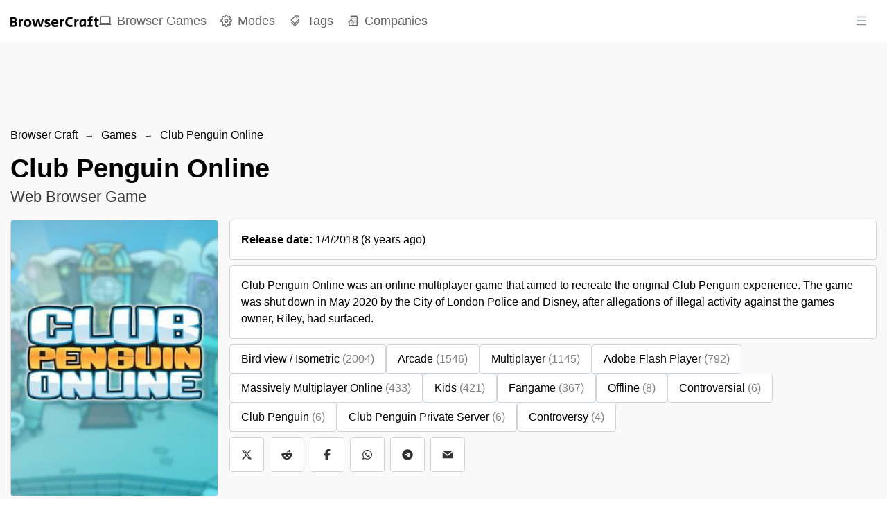

--- FILE ---
content_type: text/html; charset=utf-8
request_url: https://browsercraft.com/game/club-penguin-online
body_size: 21440
content:
<!DOCTYPE html><html lang="en"><head><meta charSet="utf-8"/><meta name="viewport" content="width=device-width, height=device-height, initial-scale=1.0, minimum-scale=1.0, maximum-scale=1.0, user-scalable=no"/><meta name="format-detection" content="telephone=no"/><link rel="manifest" href="https://browsercraft.com/manifest.json"/><link rel="shortcut icon" href="https://browsercraft.com/images/favicon.png"/><link rel="icon" type="image/x-icon" href="https://browsercraft.com/images/favicon.png"/><meta name="theme-color" content="#ffffff"/><meta name="msapplication-TileColor" content="#ffffff"/><meta name="robots" content="index, follow"/><meta name="application-name" content="Browser Craft"/><meta name="author" content="Browser Craft"/><meta name="copyright" content="Browser Craft"/><meta name="designer" content="Browser Craft"/><meta name="owner" content="Browser Craft"/><meta property="og:site_name" content="Browser Craft"/><meta name="twitter:site" content="@browsercraft"/><meta name="twitter:creator" content="@browsercraft"/><meta name="url" content="https://browsercraft.com/game/club-penguin-online"/><meta property="og:url" content="https://browsercraft.com/game/club-penguin-online"/><link rel="canonical" href="https://browsercraft.com/game/club-penguin-online"/><meta property="og:type" content="website"/><meta name="twitter:card" content="summary_large_image"/><title>Club Penguin Online — Web Browser Game | Browser Craft</title><meta name="twitter:title" content="Club Penguin Online — Web Browser Game | Browser Craft"/><meta property="og:title" content="Club Penguin Online — Web Browser Game | Browser Craft"/><meta itemProp="name" content="Club Penguin Online — Web Browser Game | Browser Craft"/><meta name="description" content="Club Penguin Online was an online multiplayer game that aimed to recreate the original Club Penguin experience.

The game was shut down in May 2020 by the City of London Police and Disney, after allegations of illegal activity against the games owner, Riley, had surfaced."/><meta name="twitter:description" content="Club Penguin Online was an online multiplayer game that aimed to recreate the original Club Penguin experience.

The game was shut down in May 2020 by the City of London Police and Disney, after allegations of illegal activity against the games owner, Riley, had surfaced."/><meta property="og:description" content="Club Penguin Online was an online multiplayer game that aimed to recreate the original Club Penguin experience.

The game was shut down in May 2020 by the City of London Police and Disney, after allegations of illegal activity against the games owner, Riley, had surfaced."/><meta itemProp="description" content="Club Penguin Online was an online multiplayer game that aimed to recreate the original Club Penguin experience.

The game was shut down in May 2020 by the City of London Police and Disney, after allegations of illegal activity against the games owner, Riley, had surfaced."/><meta name="twitter:image:src" content="https://browsercraft.com/images/games/covers/club-penguin-online.jpg"/><meta property="og:image" content="https://browsercraft.com/images/games/covers/club-penguin-online.jpg"/><meta itemProp="image" content="https://browsercraft.com/images/games/covers/club-penguin-online.jpg"/><script type="application/ld+json">{"@context":"https://schema.org","@type":"SoftwareApplication","name":"Club Penguin Online","operatingSystem":["Web Browser","Adobe Flash Player"],"applicationCategory":"GameApplication","offers":{"@type":"Offer","price":0}}</script><meta name="next-head-count" content="34"/><link rel="preload" href="/_next/static/css/aa94488fb30f8d6e.css" as="style"/><link rel="stylesheet" href="/_next/static/css/aa94488fb30f8d6e.css" data-n-g=""/><noscript data-n-css=""></noscript><script defer="" nomodule="" src="/_next/static/chunks/polyfills-42372ed130431b0a.js"></script><script src="/_next/static/chunks/webpack-36d12a75f0098f30.js" defer=""></script><script src="/_next/static/chunks/framework-49c6cecf1f6d5795.js" defer=""></script><script src="/_next/static/chunks/main-fc56ac81e639fb5e.js" defer=""></script><script src="/_next/static/chunks/pages/_app-563852a496423640.js" defer=""></script><script src="/_next/static/chunks/3a17f596-dcb6de8680986bdd.js" defer=""></script><script src="/_next/static/chunks/cb355538-46d89cacbf4d935e.js" defer=""></script><script src="/_next/static/chunks/d9067523-061e9075d9de3b2a.js" defer=""></script><script src="/_next/static/chunks/277-8c756d83ef24dfe7.js" defer=""></script><script src="/_next/static/chunks/472-9a82183d1d2c2892.js" defer=""></script><script src="/_next/static/chunks/389-a0762c864d7fe017.js" defer=""></script><script src="/_next/static/chunks/311-78935139d2806f02.js" defer=""></script><script src="/_next/static/chunks/327-37eb36c57dcfd946.js" defer=""></script><script src="/_next/static/chunks/pages/game/%5BgameSlug%5D-1d5c1abcf4949392.js" defer=""></script><script src="/_next/static/8i0vFl20R_wIT5cCthnKZ/_buildManifest.js" defer=""></script><script src="/_next/static/8i0vFl20R_wIT5cCthnKZ/_ssgManifest.js" defer=""></script></head><body><div id="__next"><style data-emotion="css-global zl4edr">html{font-family:sans-serif;line-height:1.15;-webkit-text-size-adjust:100%;-moz-text-size-adjust:100%;-ms-text-size-adjust:100%;text-size-adjust:100%;}body{margin:0;}article,aside,footer,header,nav,section,figcaption,figure,main{display:block;}h1{font-size:2em;}hr{box-sizing:content-box;height:0;overflow:visible;}pre{font-family:monospace,monospace;font-size:1em;}a{background:transparent;text-decoration-skip:objects;}a:active,a:hover{outline-width:0;}abbr[title]{border-bottom:none;-webkit-text-decoration:underline;text-decoration:underline;}b,strong{font-weight:bolder;}code,kbp,samp{font-family:monospace,monospace;font-size:1em;}dfn{font-style:italic;}mark{background-color:#ff0;color:#000;}small{font-size:80%;}sub,sup{font-size:75%;line-height:0;position:relative;vertical-align:baseline;}sup{top:-0.5em;}sub{bottom:-0.25em;}audio,video{display:inline-block;}audio:not([controls]){display:none;height:0;}img{border-style:none;vertical-align:middle;}svg:not(:root){overflow:hidden;}button,input,optgroup,select,textarea{font-family:sans-serif;font-size:100%;line-height:1.15;margin:0;}button,input{overflow:visible;}button,select{text-transform:none;}button,[type=reset],[type=submit]{-webkit-appearance:button;}button::-moz-focus-inner,[type=button]::-moz-focus-inner,[type=reset]::-moz-focus-inner,[type=submit]::-moz-focus-inner{border-style:none;padding:0;}button:-moz-focusring,[type=button]:-moz-focusring,[type=reset]:-moz-focusring,[type=submit]:-moz-focusring{outline:1px dotted ButtonText;}legend{box-sizing:border-box;color:inherit;display:table;max-width:100%;padding:0;white-space:normal;}progress{display:inline-block;vertical-align:baseline;}textarea{overflow:auto;}[type=checkbox],[type=radio]{box-sizing:border-box;padding:0;}[type=number]::-webkit-inner-spin-button,[type=number]::-webkit-outer-spin-button{height:auto;}[type=search]{-webkit-appearance:none;-moz-appearance:none;-ms-appearance:none;appearance:none;}[type=search]::-webkit-search-cancel-button,[type=search]::-webkit-search-decoration{-webkit-appearance:none;-moz-appearance:none;-ms-appearance:none;appearance:none;}::-webkit-file-upload-button{-webkit-appearance:button;-moz-appearance:button;-ms-appearance:button;appearance:button;font:inherit;}details,menu{display:block;}summary{display:-webkit-box;display:-webkit-list-item;display:-ms-list-itembox;display:list-item;}canvas{display:inline-block;}template{display:none;}[hidden]{display:none;}</style><style data-emotion="css-global 1j3c5om">*,*::before,*::after{box-sizing:border-box;}html{-webkit-print-color-scheme:light;color-scheme:light;}body{font-family:-apple-system,BlinkMacSystemFont,Segoe UI,Roboto,Helvetica,Arial,sans-serif,Apple Color Emoji,Segoe UI Emoji;background-color:#fff;color:#000;line-height:1.55;font-size:16px;-webkit-font-smoothing:antialiased;-moz-osx-font-smoothing:grayscale;}</style><style data-emotion="css-global 1l4d7lh">html{line-height:1.15;-webkit-text-size-adjust:100%;}body{margin:0;}main{display:block;}h1{font-size:2em;margin:0.67em 0;}hr{box-sizing:content-box;height:0;overflow:visible;}pre{font-family:monospace,monospace;font-size:1em;}a{background-color:transparent;}abbr[title]{border-bottom:none;-webkit-text-decoration:underline;text-decoration:underline;-webkit-text-decoration:underline dotted;text-decoration:underline dotted;}b,strong{font-weight:bolder;}code,kbd,samp{font-family:monospace,monospace;font-size:1em;}small{font-size:80%;}sub,sup{font-size:75%;line-height:0;position:relative;vertical-align:baseline;}sub{bottom:-0.25em;}sup{top:-0.5em;}img{border-style:none;}button,input,optgroup,select,textarea{font-family:inherit;font-size:100%;line-height:1.15;margin:0;}button,input{overflow:visible;}button,select{text-transform:none;}button,[type='button'],[type='reset'],[type='submit']{-webkit-appearance:button;}button::-moz-focus-inner,[type='button']::-moz-focus-inner,[type='reset']::-moz-focus-inner,[type='submit']::-moz-focus-inner{border-style:none;padding:0;}button:-moz-focusring,[type='button']:-moz-focusring,[type='reset']:-moz-focusring,[type='submit']:-moz-focusring{outline:1px dotted ButtonText;}fieldset{padding:0.35em 0.75em 0.625em;}legend{box-sizing:border-box;color:inherit;display:table;max-width:100%;padding:0;white-space:normal;}progress{vertical-align:baseline;}textarea{overflow:auto;}[type='checkbox'],[type='radio']{box-sizing:border-box;padding:0;}[type='number']::-webkit-inner-spin-button,[type='number']::-webkit-outer-spin-button{height:auto;}[type='search']{-webkit-appearance:textfield;outline-offset:-2px;}[type='search']::-webkit-search-decoration{-webkit-appearance:none;}::-webkit-file-upload-button{-webkit-appearance:button;font:inherit;}details{display:block;}summary{display:-webkit-box;display:-webkit-list-item;display:-ms-list-itembox;display:list-item;}template{display:none;}[hidden]{display:none;}*,*::before,*::after{box-sizing:border-box;}body{font-family:sans-serif;margin:0;padding:0;}img{max-width:100%;vertical-align:middle;}svg{max-width:100%;vertical-align:middle;}iframe{max-width:100%;}video{max-width:100%;}object{max-width:100%;}b{font-weight:bold;}strong{font-weight:bold;}a{cursor:pointer;-webkit-text-decoration:none;text-decoration:none;}a:hover{-webkit-text-decoration:none;text-decoration:none;}button{display:block;max-width:100%;cursor:pointer;}button:disabled{cursor:not-allowed;}select{display:block;max-width:100%;cursor:pointer;}select:disabled{cursor:not-allowed;}input{display:block;max-width:100%;}input:disabled{cursor:not-allowed;}textarea{display:block;resize:none;max-width:100%;}textarea:disabled{cursor:not-allowed;}ul{list-style-type:none;margin:0;padding:0;}ol{list-style-type:none;margin:0;padding:0;}p{margin:0;padding:0;}h1{margin:0;padding:0;}h2{margin:0;padding:0;}h3{margin:0;padding:0;}h4{margin:0;padding:0;}h5{margin:0;padding:0;}h6{margin:0;padding:0;}table{border-collapse:collapse;border-spacing:0;}blockquote{quotes:none;}q{quotes:none;}article{display:block;}aside{display:block;}details{display:block;}figcaption{display:block;}figure{display:block;}footer{display:block;}header{display:block;}hgroup{display:block;}menu{display:block;}nav{display:block;}section{display:block;}body{touch-action:pan-x pan-y;color:#000000;font-family:-apple-system,BlinkMacSystemFont,Segoe UI,Roboto,Oxygen,Ubuntu,Cantarell,Fira Sans,Droid Sans,Helvetica Neue,sans-serif;}b,strong{font-weight:700;}code{font-family:monospace;}select{cursor:context-menu;}select:hover{cursor:context-menu;}#nprogress{z-index:200!important;}#nprogress .bar{z-index:200!important;}#nprogress .bar{background:#000000!important;}#nprogress .peg{box-shadow:0 0 10px #000000,0 0 5px #000000;}#nprogress .spinner-icon{border-top-color:#000000;border-left-color:#000000;}</style><style data-emotion="css q5e5au">.css-q5e5au{z-index:40;position:-webkit-sticky;position:sticky;top:0;background:white;border-bottom:1px solid #ced4da;}</style><nav class="css-q5e5au"><style data-emotion="css 1eab770">.css-1eab770{display:-webkit-box;display:-webkit-flex;display:-ms-flexbox;display:flex;-webkit-align-items:center;-webkit-box-align:center;-ms-flex-align:center;align-items:center;-webkit-box-pack:justify;-webkit-justify-content:space-between;justify-content:space-between;height:60px;}</style><style data-emotion="css 2kth7p">.css-2kth7p{width:100%;padding-right:15px;padding-left:15px;margin-right:auto;margin-left:auto;display:-webkit-box;display:-webkit-flex;display:-ms-flexbox;display:flex;-webkit-align-items:center;-webkit-box-align:center;-ms-flex-align:center;align-items:center;-webkit-box-pack:justify;-webkit-justify-content:space-between;justify-content:space-between;height:60px;}@media (max-width: 599px){.css-2kth7p{max-width:1300px;}}@media (min-width: 600px) and (max-width: 899px){.css-2kth7p{max-width:1300px;}}@media (min-width: 900px) and (max-width: 1199px){.css-2kth7p{max-width:1300px;}}@media (min-width: 1200px) and (max-width: 1535px){.css-2kth7p{max-width:1300px;}}@media (min-width: 1536px){.css-2kth7p{max-width:1300px;}}</style><div class="css-2kth7p"><style data-emotion="css 1s5zv1o">.css-1s5zv1o{height:100%;display:-webkit-box;display:-webkit-flex;display:-ms-flexbox;display:flex;-webkit-align-items:center;-webkit-box-align:center;-ms-flex-align:center;align-items:center;gap:1.5rem;}</style><div class="css-1s5zv1o"><style data-emotion="css 197znfp">.css-197znfp{display:block;}.css-197znfp>img{height:calc(60px - 44px);}</style><style data-emotion="css 1npe2gt">.css-1npe2gt{-webkit-text-decoration:none;text-decoration:none;color:currentColor;display:block;}.css-1npe2gt>img{height:calc(60px - 44px);}</style><a target="_self" class="css-1npe2gt" href="/"><img src="/images/logo.png" alt="Browser Craft"/></a><style data-emotion="css 1pregz7">.css-1pregz7{display:none;}@media (min-width: 900px){.css-1pregz7{height:100%;display:-webkit-box;display:-webkit-flex;display:-ms-flexbox;display:flex;-webkit-align-items:center;-webkit-box-align:center;-ms-flex-align:center;align-items:center;}.css-1pregz7>li{display:-webkit-box;display:-webkit-flex;display:-ms-flexbox;display:flex;-webkit-align-items:center;-webkit-box-align:center;-ms-flex-align:center;align-items:center;height:100%;}.css-1pregz7>li:not(:last-of-type){margin-right:1.25rem;}}</style><ul class="css-1pregz7"><li><style data-emotion="css 1niuv76">.css-1niuv76{position:relative;height:100%;display:-webkit-box;display:-webkit-flex;display:-ms-flexbox;display:flex;-webkit-align-items:center;-webkit-box-align:center;-ms-flex-align:center;align-items:center;-webkit-transition:all 0.1s ease-in-out;transition:all 0.1s ease-in-out;font-size:1.1rem;color:#000000;opacity:0.6;}.css-1niuv76>span:last-of-type{display:inline-block;margin-left:0.5rem;}.css-1niuv76:hover{opacity:1;}</style><style data-emotion="css dq4uew">.css-dq4uew{-webkit-text-decoration:none;text-decoration:none;color:currentColor;position:relative;height:100%;display:-webkit-box;display:-webkit-flex;display:-ms-flexbox;display:flex;-webkit-align-items:center;-webkit-box-align:center;-ms-flex-align:center;align-items:center;-webkit-transition:all 0.1s ease-in-out;transition:all 0.1s ease-in-out;font-size:1.1rem;color:#000000;opacity:0.6;}.css-dq4uew>span:last-of-type{display:inline-block;margin-left:0.5rem;}.css-dq4uew:hover{opacity:1;}</style><a target="_self" class="css-dq4uew" aria-label="Browser Games" href="/games"><svg stroke="currentColor" fill="currentColor" stroke-width="0" viewBox="0 0 24 24" height="1em" width="1em" xmlns="http://www.w3.org/2000/svg"><path fill="none" d="M0 0h24v24H0z"></path><path d="M20 18c1.1 0 1.99-.9 1.99-2L22 5c0-1.1-.9-2-2-2H4c-1.1 0-2 .9-2 2v11c0 1.1.9 2 2 2H0c0 1.1.9 2 2 2h20c1.1 0 2-.9 2-2h-4zM4 5h16v11H4V5zm8 14c-.55 0-1-.45-1-1s.45-1 1-1 1 .45 1 1-.45 1-1 1z"></path></svg><span>Browser Games</span></a></li><li><a target="_self" class="css-dq4uew" aria-label="Modes" href="/modes"><svg stroke="currentColor" fill="none" stroke-width="2" viewBox="0 0 24 24" stroke-linecap="round" stroke-linejoin="round" height="1em" width="1em" xmlns="http://www.w3.org/2000/svg"><circle cx="12" cy="12" r="3"></circle><path d="M19.4 15a1.65 1.65 0 0 0 .33 1.82l.06.06a2 2 0 0 1 0 2.83 2 2 0 0 1-2.83 0l-.06-.06a1.65 1.65 0 0 0-1.82-.33 1.65 1.65 0 0 0-1 1.51V21a2 2 0 0 1-2 2 2 2 0 0 1-2-2v-.09A1.65 1.65 0 0 0 9 19.4a1.65 1.65 0 0 0-1.82.33l-.06.06a2 2 0 0 1-2.83 0 2 2 0 0 1 0-2.83l.06-.06a1.65 1.65 0 0 0 .33-1.82 1.65 1.65 0 0 0-1.51-1H3a2 2 0 0 1-2-2 2 2 0 0 1 2-2h.09A1.65 1.65 0 0 0 4.6 9a1.65 1.65 0 0 0-.33-1.82l-.06-.06a2 2 0 0 1 0-2.83 2 2 0 0 1 2.83 0l.06.06a1.65 1.65 0 0 0 1.82.33H9a1.65 1.65 0 0 0 1-1.51V3a2 2 0 0 1 2-2 2 2 0 0 1 2 2v.09a1.65 1.65 0 0 0 1 1.51 1.65 1.65 0 0 0 1.82-.33l.06-.06a2 2 0 0 1 2.83 0 2 2 0 0 1 0 2.83l-.06.06a1.65 1.65 0 0 0-.33 1.82V9a1.65 1.65 0 0 0 1.51 1H21a2 2 0 0 1 2 2 2 2 0 0 1-2 2h-.09a1.65 1.65 0 0 0-1.51 1z"></path></svg><span>Modes</span></a></li><li><a target="_self" class="css-dq4uew" aria-label="Tags" href="/tags"><svg stroke="currentColor" fill="currentColor" stroke-width="0" viewBox="0 0 1024 1024" height="1em" width="1em" xmlns="http://www.w3.org/2000/svg"><path d="M483.2 790.3L861.4 412c1.7-1.7 2.5-4 2.3-6.3l-25.5-301.4c-.7-7.8-6.8-13.9-14.6-14.6L522.2 64.3c-2.3-.2-4.7.6-6.3 2.3L137.7 444.8a8.03 8.03 0 0 0 0 11.3l334.2 334.2c3.1 3.2 8.2 3.2 11.3 0zm62.6-651.7l224.6 19 19 224.6L477.5 694 233.9 450.5l311.9-311.9zm60.16 186.23a48 48 0 1 0 67.88-67.89 48 48 0 1 0-67.88 67.89zM889.7 539.8l-39.6-39.5a8.03 8.03 0 0 0-11.3 0l-362 361.3-237.6-237a8.03 8.03 0 0 0-11.3 0l-39.6 39.5a8.03 8.03 0 0 0 0 11.3l243.2 242.8 39.6 39.5c3.1 3.1 8.2 3.1 11.3 0l407.3-406.6c3.1-3.1 3.1-8.2 0-11.3z"></path></svg><span>Tags</span></a></li><li><a target="_self" class="css-dq4uew" aria-label="Companies" href="/companies"><svg stroke="currentColor" fill="currentColor" stroke-width="0" viewBox="0 0 24 24" height="1em" width="1em" xmlns="http://www.w3.org/2000/svg"><path d="M19 2H9c-1.103 0-2 .897-2 2v5.586l-4.707 4.707A1 1 0 0 0 3 16v5a1 1 0 0 0 1 1h16a1 1 0 0 0 1-1V4c0-1.103-.897-2-2-2zm-8 18H5v-5.586l3-3 3 3V20zm8 0h-6v-4a.999.999 0 0 0 .707-1.707L9 9.586V4h10v16z"></path><path d="M11 6h2v2h-2zm4 0h2v2h-2zm0 4.031h2V12h-2zM15 14h2v2h-2zm-8 1h2v2H7z"></path></svg><span>Companies</span></a></li></ul></div><style data-emotion="css kmqnfu">.css-kmqnfu{height:100%;display:grid;-webkit-align-items:center;-webkit-box-align:center;-ms-flex-align:center;align-items:center;grid-template-columns:minmax(0, 1fr);}</style><div class="css-kmqnfu"><button class="mantine-UnstyledButton-root mantine-ActionIcon-root mantine-1j8t9ds" type="button"><svg stroke="currentColor" fill="currentColor" stroke-width="0" viewBox="0 0 1024 1024" height="18" width="18" xmlns="http://www.w3.org/2000/svg"><path d="M904 160H120c-4.4 0-8 3.6-8 8v64c0 4.4 3.6 8 8 8h784c4.4 0 8-3.6 8-8v-64c0-4.4-3.6-8-8-8zm0 624H120c-4.4 0-8 3.6-8 8v64c0 4.4 3.6 8 8 8h784c4.4 0 8-3.6 8-8v-64c0-4.4-3.6-8-8-8zm0-312H120c-4.4 0-8 3.6-8 8v64c0 4.4 3.6 8 8 8h784c4.4 0 8-3.6 8-8v-64c0-4.4-3.6-8-8-8z"></path></svg></button></div></div></nav><style data-emotion="css f2sg00">.css-f2sg00{width:100%;max-height:60px;position:-webkit-sticky;position:sticky;top:60px;z-index:30;background:#ffffff;border-bottom:1px solid #ced4da;}.css-f2sg00>div{text-align:center;margin:0 auto;}@media (min-width: 900px){.css-f2sg00{padding-top:1rem;max-height:280px;position:initial;background:#f9f9f9;border-bottom:none;}}</style><div class="css-f2sg00"><div style="width:100%;text-align:center"><ins class="adsbygoogle" style="display:block;width:100%" data-ad-client="ca-pub-5001783131854809" data-ad-slot="2590049487" data-ad-format="horizontal" data-full-width-responsive="false"></ins></div></div><style data-emotion="css 1k1b75w">.css-1k1b75w{background:#f9f9f9;}</style><main class="css-1k1b75w"><style data-emotion="css 1sgqww6">.css-1sgqww6{width:100%;padding-right:15px;padding-left:15px;margin-right:auto;margin-left:auto;}@media (max-width: 599px){.css-1sgqww6{max-width:1300px;}}@media (min-width: 600px) and (max-width: 899px){.css-1sgqww6{max-width:1300px;}}@media (min-width: 900px) and (max-width: 1199px){.css-1sgqww6{max-width:1300px;}}@media (min-width: 1200px) and (max-width: 1535px){.css-1sgqww6{max-width:1300px;}}@media (min-width: 1536px){.css-1sgqww6{max-width:1300px;}}</style><div class="css-1sgqww6"><div class="mantine-Breadcrumbs-root mantine-t0navu" style="overflow-x:hidden"><style data-emotion="css 1iai301">.css-1iai301{-webkit-text-decoration:none;text-decoration:none;color:currentColor;}</style><a target="_self" class="mantine-Text-root mantine-Anchor-root mantine-Breadcrumbs-breadcrumb mantine-11by114 css-1iai301" href="/">Browser Craft</a><div class="mantine-Text-root mantine-Breadcrumbs-separator mantine-5a558y">→</div><a target="_self" class="mantine-Text-root mantine-Anchor-root mantine-Breadcrumbs-breadcrumb mantine-11by114 css-1iai301" href="/games">Games</a><div class="mantine-Text-root mantine-Breadcrumbs-separator mantine-5a558y">→</div><a target="_self" class="mantine-Text-root mantine-Anchor-root mantine-Breadcrumbs-breadcrumb mantine-11by114 css-1iai301" href="/game/club-penguin-online">Club Penguin Online</a></div><style data-emotion="css yfijla">.css-yfijla{padding-top:1rem;padding-bottom:1rem;}@media (min-width: 600px){.css-yfijla{padding-top:1rem;padding-bottom:1rem;}}</style><div class="css-yfijla"><style data-emotion="css 17kie7p">.css-17kie7p{font-size:1.8rem;line-height:1.25;margin-bottom:0.25rem;}@media (min-width: 600px){.css-17kie7p{font-size:2.4rem;margin-bottom:0;}}</style><h1 class="css-17kie7p">Club Penguin Online</h1><style data-emotion="css a3r44y">.css-a3r44y{opacity:0.75;margin:0;font-size:1.2rem;}@media (min-width: 600px){.css-a3r44y{font-size:1.4rem;}}</style><p class="css-a3r44y">Web Browser Game</p></div><style data-emotion="css zybcy5">.css-zybcy5{padding-bottom:1.5rem;display:grid;grid-template-columns:minmax(0, 1fr);grid-gap:1rem;}@media (min-width: 900px){.css-zybcy5{grid-template-columns:minmax(0, 300px) minmax(0, 1fr);}}</style><div class="css-zybcy5"><div><style data-emotion="css 9t7nyn">.css-9t7nyn{position:-webkit-sticky;position:sticky;top:calc(1rem + 60px);}</style><div class="css-9t7nyn"><style data-emotion="css 127fr9r">.css-127fr9r{width:100%;margin-bottom:0.75rem;background:white;border:1px solid #ced4da;border-radius:4px;}</style><img src="/images/games/covers/club-penguin-online.jpg" alt="Club Penguin Online cover image" class="css-127fr9r"/><style data-emotion="css t5nhl9">.css-t5nhl9>li{background:white;border:1px solid #ced4da;border-radius:4px;padding:0.5rem;}.css-t5nhl9>li:hover{background-color:#f9f9f9;}.css-t5nhl9>li:not(:last-of-type){margin-bottom:0.75rem;}.css-t5nhl9>li>a{display:-webkit-box;display:-webkit-flex;display:-ms-flexbox;display:flex;-webkit-align-items:center;-webkit-box-align:center;-ms-flex-align:center;align-items:center;width:100%;height:100%;padding-left:0.25rem;}.css-t5nhl9>li>a>span:last-of-type{white-space:nowrap;overflow:hidden;text-overflow:ellipsis;display:block;margin-left:0.5rem;}</style><ul class="css-t5nhl9"><li><a target="_blank" class="css-1iai301" href="https://www.twitch.tv/directory/game/Club%20Penguin%20Online"><svg stroke="currentColor" fill="currentColor" stroke-width="0" role="img" viewBox="0 0 24 24" height="1em" width="1em" xmlns="http://www.w3.org/2000/svg"><path d="M11.571 4.714h1.715v5.143H11.57zm4.715 0H18v5.143h-1.714zM6 0L1.714 4.286v15.428h5.143V24l4.286-4.286h3.428L22.286 12V0zm14.571 11.143l-3.428 3.428h-3.429l-3 3v-3H6.857V1.714h13.714Z"></path></svg><span>Twitch</span></a></li><li><a target="_blank" class="css-1iai301" href="https://officialclubpenguinonline.fandom.com/wiki/Club_Penguin_Online_Wiki"><svg stroke="currentColor" fill="currentColor" stroke-width="0" role="img" viewBox="0 0 24 24" height="1em" width="1em" xmlns="http://www.w3.org/2000/svg"><path d="M8.123.008a.431.431 0 00-.512.42v9.746L4.104 6.666a.432.432 0 00-.66.064.428.428 0 00-.071.239v10.064a2.387 2.387 0 00.701 1.694l4.565 4.57a2.4 2.4 0 001.693.703h3.34c.635 0 1.242-.252 1.691-.701l4.565-4.572a2.394 2.394 0 00.699-1.694V13.41a2.39 2.39 0 00-.7-1.693L8.343.125a.427.427 0 00-.219-.117zM9.646 12.51a.719.719 0 01.508.21l1.848 1.85 1.844-1.85a.714.714 0 011.015 0l1.32 1.321a.724.724 0 01.212.508v1.406a.72.72 0 01-.21.508l-3.68 3.7a.72.72 0 01-1.019 0l-3.668-3.7a.716.716 0 01-.209-.506v-1.408a.71.71 0 01.211-.506l1.32-1.322a.713.713 0 01.508-.211Z"></path></svg><span>Fandom</span></a></li><li><a target="_blank" class="css-1iai301" href="https://en.wikipedia.org/wiki/Club_Penguin"><svg stroke="currentColor" fill="currentColor" stroke-width="0" role="img" viewBox="0 0 24 24" height="1em" width="1em" xmlns="http://www.w3.org/2000/svg"><path d="M12.09 13.119c-.936 1.932-2.217 4.548-2.853 5.728-.616 1.074-1.127.931-1.532.029-1.406-3.321-4.293-9.144-5.651-12.409-.251-.601-.441-.987-.619-1.139-.181-.15-.554-.24-1.122-.271C.103 5.033 0 4.982 0 4.898v-.455l.052-.045c.924-.005 5.401 0 5.401 0l.051.045v.434c0 .119-.075.176-.225.176l-.564.031c-.485.029-.727.164-.727.436 0 .135.053.33.166.601 1.082 2.646 4.818 10.521 4.818 10.521l.136.046 2.411-4.81-.482-1.067-1.658-3.264s-.318-.654-.428-.872c-.728-1.443-.712-1.518-1.447-1.617-.207-.023-.313-.05-.313-.149v-.468l.06-.045h4.292l.113.037v.451c0 .105-.076.15-.227.15l-.308.047c-.792.061-.661.381-.136 1.422l1.582 3.252 1.758-3.504c.293-.64.233-.801.111-.947-.07-.084-.305-.22-.812-.24l-.201-.021c-.052 0-.098-.015-.145-.051-.045-.031-.067-.076-.067-.129v-.427l.061-.045c1.247-.008 4.043 0 4.043 0l.059.045v.436c0 .121-.059.178-.193.178-.646.03-.782.095-1.023.439-.12.186-.375.589-.646 1.039l-2.301 4.273-.065.135 2.792 5.712.17.048 4.396-10.438c.154-.422.129-.722-.064-.895-.197-.172-.346-.273-.857-.295l-.42-.016c-.061 0-.105-.014-.152-.045-.043-.029-.072-.075-.072-.119v-.436l.059-.045h4.961l.041.045v.437c0 .119-.074.18-.209.18-.648.03-1.127.18-1.443.421-.314.255-.557.616-.736 1.067 0 0-4.043 9.258-5.426 12.339-.525 1.007-1.053.917-1.503-.031-.571-1.171-1.773-3.786-2.646-5.71l.053-.036z"></path></svg><span>Wikipedia</span></a></li></ul></div></div><div><style data-emotion="css jicogs">.css-jicogs{background:white;border:1px solid #ced4da;border-radius:4px;padding:1rem 1rem 0;margin-bottom:0.5rem;}</style><div style="padding-bottom:1rem;cursor:help" class="css-jicogs"><b>Release date:</b> <!-- -->1/4/2018<!-- --> (<!-- -->8 years ago<!-- -->)</div><div class="css-jicogs"><style data-emotion="css 9nr4zy">.css-9nr4zy{margin-bottom:1rem;max-width:100%;overflow:hidden;}</style><p class="css-9nr4zy">Club Penguin Online was an online multiplayer game that aimed to recreate the original Club Penguin experience.

The game was shut down in May 2020 by the City of London Police and Disney, after allegations of illegal activity against the games owner, Riley, had surfaced.</p><ul></ul></div><style data-emotion="css 18zb72i">.css-18zb72i{display:-webkit-box;display:-webkit-flex;display:-ms-flexbox;display:flex;-webkit-box-flex-wrap:wrap;-webkit-flex-wrap:wrap;-ms-flex-wrap:wrap;flex-wrap:wrap;-webkit-align-items:center;-webkit-box-align:center;-ms-flex-align:center;align-items:center;gap:0.5rem;}</style><ul class="css-18zb72i"><li><style data-emotion="css 1m3xxqc">.css-1m3xxqc{display:inline-block;background:white;border-radius:4px;border:1px solid #ced4da;padding:0.25rem 0.5rem;-webkit-transition:all 0.1s ease-in-out;transition:all 0.1s ease-in-out;}.css-1m3xxqc:hover{background:#f9f9f9;color:blue;}@media (min-width: 900px){.css-1m3xxqc{padding:0.5rem 1rem;}}.css-1m3xxqc>span:last-of-type{display:inline-block;margin-left:0.25rem;opacity:0.5;}</style><style data-emotion="css tsygdg">.css-tsygdg{-webkit-text-decoration:none;text-decoration:none;color:currentColor;display:inline-block;background:white;border-radius:4px;border:1px solid #ced4da;padding:0.25rem 0.5rem;-webkit-transition:all 0.1s ease-in-out;transition:all 0.1s ease-in-out;}.css-tsygdg:hover{background:#f9f9f9;color:blue;}@media (min-width: 900px){.css-tsygdg{padding:0.5rem 1rem;}}.css-tsygdg>span:last-of-type{display:inline-block;margin-left:0.25rem;opacity:0.5;}</style><a target="_self" class="css-tsygdg" href="/mode/bird-view-slash-isometric"><span>Bird view / Isometric</span><span>(<!-- -->2004<!-- -->)</span></a></li><li><a target="_self" class="css-tsygdg" href="/tag/arcade"><span>Arcade</span><span>(<!-- -->1546<!-- -->)</span></a></li><li><a target="_self" class="css-tsygdg" href="/mode/multiplayer"><span>Multiplayer</span><span>(<!-- -->1145<!-- -->)</span></a></li><li><a target="_self" class="css-tsygdg" href="/engine/adobe-flash-player"><span>Adobe Flash Player</span><span>(<!-- -->792<!-- -->)</span></a></li><li><a target="_self" class="css-tsygdg" href="/mode/massively-multiplayer-online-mmo"><span>Massively Multiplayer Online</span><span>(<!-- -->433<!-- -->)</span></a></li><li><a target="_self" class="css-tsygdg" href="/tag/kids"><span>Kids</span><span>(<!-- -->421<!-- -->)</span></a></li><li><a target="_self" class="css-tsygdg" href="/tag/fangame"><span>Fangame</span><span>(<!-- -->367<!-- -->)</span></a></li><li><a target="_self" class="css-tsygdg" href="/tag/offline"><span>Offline</span><span>(<!-- -->8<!-- -->)</span></a></li><li><a target="_self" class="css-tsygdg" href="/tag/controversial"><span>Controversial</span><span>(<!-- -->6<!-- -->)</span></a></li><li><a target="_self" class="css-tsygdg" href="/tag/club-penguin"><span>Club Penguin</span><span>(<!-- -->6<!-- -->)</span></a></li><li><a target="_self" class="css-tsygdg" href="/tag/club-penguin-private-server"><span>Club Penguin Private Server</span><span>(<!-- -->6<!-- -->)</span></a></li><li><a target="_self" class="css-tsygdg" href="/tag/controversy"><span>Controversy</span><span>(<!-- -->4<!-- -->)</span></a></li></ul><style data-emotion="css eiaj7f">.css-eiaj7f{margin-top:0.5rem;display:grid;-webkit-align-items:center;-webkit-box-align:center;-ms-flex-align:center;align-items:center;grid-template-columns:repeat(6, minmax(0, 50px));grid-gap:0.5rem;}</style><ul class="css-eiaj7f"><style data-emotion="css 1bryhkf">.css-1bryhkf{width:100%;border:1px solid #ced4da;border-radius:4px;overflow:hidden;height:50px;}.css-1bryhkf >a{display:block;width:100%;height:100%;display:-webkit-box;display:-webkit-flex;display:-ms-flexbox;display:flex;-webkit-align-items:center;-webkit-box-align:center;-ms-flex-align:center;align-items:center;-webkit-box-pack:center;-ms-flex-pack:center;-webkit-justify-content:center;justify-content:center;background:white;color:rgba(0, 0, 0, 0.8);}.css-1bryhkf >a:hover{background:#f9f9f9;-webkit-text-decoration:underline;text-decoration:underline;}</style><li class="css-1bryhkf"><style data-emotion="css vhtz98">.css-vhtz98:hover{-webkit-text-decoration:underline;text-decoration:underline;}</style><style data-emotion="css 1x4lk1p">.css-1x4lk1p{-webkit-text-decoration:none;text-decoration:none;color:currentColor;}.css-1x4lk1p:hover{-webkit-text-decoration:underline;text-decoration:underline;}</style><a target="_blank" title="Browser Craft on X" class="css-1x4lk1p" aria-label="Browser Craft on X" href="https://x.com/intent/tweet?url=https://browsercraft.com/game/club-penguin-online"><svg stroke="currentColor" fill="currentColor" stroke-width="0" viewBox="0 0 512 512" height="1em" width="1em" xmlns="http://www.w3.org/2000/svg"><path d="M389.2 48h70.6L305.6 224.2 487 464H345L233.7 318.6 106.5 464H35.8L200.7 275.5 26.8 48H172.4L272.9 180.9 389.2 48zM364.4 421.8h39.1L151.1 88h-42L364.4 421.8z"></path></svg></a></li><li class="css-1bryhkf"><a target="_blank" title="Browser Craft on Reddit" class="css-1x4lk1p" aria-label="Browser Craft on Reddit" href="https://reddit.com/submit?url=https://browsercraft.com/game/club-penguin-online"><svg stroke="currentColor" fill="currentColor" stroke-width="0" viewBox="0 0 512 512" height="1em" width="1em" xmlns="http://www.w3.org/2000/svg"><path d="M373 138.6c-25.2 0-46.3-17.5-51.9-41l0 0c-30.6 4.3-54.2 30.7-54.2 62.4l0 .2c47.4 1.8 90.6 15.1 124.9 36.3c12.6-9.7 28.4-15.5 45.5-15.5c41.3 0 74.7 33.4 74.7 74.7c0 29.8-17.4 55.5-42.7 67.5c-2.4 86.8-97 156.6-213.2 156.6S45.5 410.1 43 323.4C17.6 311.5 0 285.7 0 255.7c0-41.3 33.4-74.7 74.7-74.7c17.2 0 33 5.8 45.7 15.6c34-21.1 76.8-34.4 123.7-36.4l0-.3c0-44.3 33.7-80.9 76.8-85.5C325.8 50.2 347.2 32 373 32c29.4 0 53.3 23.9 53.3 53.3s-23.9 53.3-53.3 53.3zM157.5 255.3c-20.9 0-38.9 20.8-40.2 47.9s17.1 38.1 38 38.1s36.6-9.8 37.8-36.9s-14.7-49.1-35.7-49.1zM395 303.1c-1.2-27.1-19.2-47.9-40.2-47.9s-36.9 22-35.7 49.1c1.2 27.1 16.9 36.9 37.8 36.9s39.3-11 38-38.1zm-60.1 70.8c1.5-3.6-1-7.7-4.9-8.1c-23-2.3-47.9-3.6-73.8-3.6s-50.8 1.3-73.8 3.6c-3.9 .4-6.4 4.5-4.9 8.1c12.9 30.8 43.3 52.4 78.7 52.4s65.8-21.6 78.7-52.4z"></path></svg></a></li><li class="css-1bryhkf"><a target="_blank" title="Browser Craft on Facebook" class="css-1x4lk1p" aria-label="Browser Craft on Facebook" href="https://facebook.com/sharer.php?u=https://browsercraft.com/game/club-penguin-online"><svg stroke="currentColor" fill="currentColor" stroke-width="0" viewBox="0 0 320 512" height="1em" width="1em" xmlns="http://www.w3.org/2000/svg"><path d="M80 299.3V512H196V299.3h86.5l18-97.8H196V166.9c0-51.7 20.3-71.5 72.7-71.5c16.3 0 29.4 .4 37 1.2V7.9C291.4 4 256.4 0 236.2 0C129.3 0 80 50.5 80 159.4v42.1H14v97.8H80z"></path></svg></a></li><li class="css-1bryhkf"><a target="_blank" title="Browser Craft on WhatsApp" class="css-1x4lk1p" aria-label="Browser Craft on WhatsApp" href="https://wa.me/?text=Check%20out%20this%20link%3A%20https%3A%2F%2Fbrowsercraft.com%2Fgame%2Fclub-penguin-online"><svg stroke="currentColor" fill="currentColor" stroke-width="0" viewBox="0 0 448 512" height="1em" width="1em" xmlns="http://www.w3.org/2000/svg"><path d="M380.9 97.1C339 55.1 283.2 32 223.9 32c-122.4 0-222 99.6-222 222 0 39.1 10.2 77.3 29.6 111L0 480l117.7-30.9c32.4 17.7 68.9 27 106.1 27h.1c122.3 0 224.1-99.6 224.1-222 0-59.3-25.2-115-67.1-157zm-157 341.6c-33.2 0-65.7-8.9-94-25.7l-6.7-4-69.8 18.3L72 359.2l-4.4-7c-18.5-29.4-28.2-63.3-28.2-98.2 0-101.7 82.8-184.5 184.6-184.5 49.3 0 95.6 19.2 130.4 54.1 34.8 34.9 56.2 81.2 56.1 130.5 0 101.8-84.9 184.6-186.6 184.6zm101.2-138.2c-5.5-2.8-32.8-16.2-37.9-18-5.1-1.9-8.8-2.8-12.5 2.8-3.7 5.6-14.3 18-17.6 21.8-3.2 3.7-6.5 4.2-12 1.4-32.6-16.3-54-29.1-75.5-66-5.7-9.8 5.7-9.1 16.3-30.3 1.8-3.7.9-6.9-.5-9.7-1.4-2.8-12.5-30.1-17.1-41.2-4.5-10.8-9.1-9.3-12.5-9.5-3.2-.2-6.9-.2-10.6-.2-3.7 0-9.7 1.4-14.8 6.9-5.1 5.6-19.4 19-19.4 46.3 0 27.3 19.9 53.7 22.6 57.4 2.8 3.7 39.1 59.7 94.8 83.8 35.2 15.2 49 16.5 66.6 13.9 10.7-1.6 32.8-13.4 37.4-26.4 4.6-13 4.6-24.1 3.2-26.4-1.3-2.5-5-3.9-10.5-6.6z"></path></svg></a></li><li class="css-1bryhkf"><a target="_blank" title="Browser Craft on Telegram" class="css-1x4lk1p" aria-label="Browser Craft on Telegram" href="https://t.me/share/url?url=https%3A%2F%2Fbrowsercraft.com%2Fgame%2Fclub-penguin-online"><svg stroke="currentColor" fill="currentColor" stroke-width="0" viewBox="0 0 496 512" height="1em" width="1em" xmlns="http://www.w3.org/2000/svg"><path d="M248,8C111.033,8,0,119.033,0,256S111.033,504,248,504,496,392.967,496,256,384.967,8,248,8ZM362.952,176.66c-3.732,39.215-19.881,134.378-28.1,178.3-3.476,18.584-10.322,24.816-16.948,25.425-14.4,1.326-25.338-9.517-39.287-18.661-21.827-14.308-34.158-23.215-55.346-37.177-24.485-16.135-8.612-25,5.342-39.5,3.652-3.793,67.107-61.51,68.335-66.746.153-.655.3-3.1-1.154-4.384s-3.59-.849-5.135-.5q-3.283.746-104.608,69.142-14.845,10.194-26.894,9.934c-8.855-.191-25.888-5.006-38.551-9.123-15.531-5.048-27.875-7.717-26.8-16.291q.84-6.7,18.45-13.7,108.446-47.248,144.628-62.3c68.872-28.647,83.183-33.623,92.511-33.789,2.052-.034,6.639.474,9.61,2.885a10.452,10.452,0,0,1,3.53,6.716A43.765,43.765,0,0,1,362.952,176.66Z"></path></svg></a></li><li class="css-1bryhkf"><a target="_blank" title="Browser Craft on Email" class="css-1x4lk1p" aria-label="Browser Craft on Email" href="/cdn-cgi/l/email-protection#e4db868b809dd98c90909497decbcb86968b939781968796858290ca878b89cb83858981cb87889186c994818a83918d8ac98b8a888d8a81"><svg stroke="currentColor" fill="currentColor" stroke-width="0" viewBox="0 0 24 24" height="1em" width="1em" xmlns="http://www.w3.org/2000/svg"><path fill-rule="evenodd" d="M23,20 L23,6 L12,15 L1,6 L1,20 L23,20 Z M12,12 L22,4 L2,4 L12,12 Z"></path></svg></a></li></ul></div></div><style data-emotion="css 1omhm5j">.css-1omhm5j{text-align:center;padding-top:2rem;}@media (min-width: 900px){.css-1omhm5j{padding-bottom:2rem;}}</style><div class="css-1omhm5j"><div style="width:100%;text-align:center"><ins class="adsbygoogle" style="display:block;width:100%" data-ad-client="ca-pub-5001783131854809" data-ad-slot="2590049487" data-ad-format="auto" data-full-width-responsive="true"></ins></div></div><style data-emotion="css j662fd">.css-j662fd{margin-bottom:0.5rem;}</style><h2 class="css-j662fd">More <!-- -->Arcade<!-- --> Browser Games</h2><style data-emotion="css fugy5p">.css-fugy5p{display:grid;grid-template-columns:1fr;grid-gap:0.5rem;-webkit-align-items:center;-webkit-box-align:center;-ms-flex-align:center;align-items:center;}@media (min-width: 600px){.css-fugy5p{grid-template-columns:repeat(2, minmax(0, 1fr));}}@media (min-width: 900px){.css-fugy5p{grid-template-columns:repeat(3, minmax(0, 1fr));}}@media (min-width: 1200px){.css-fugy5p{grid-template-columns:repeat(4, minmax(0, 1fr));}}</style><ul class="css-fugy5p"><li><style data-emotion="css 13ww81z">.css-13ww81z{display:grid;grid-template-columns:minmax(0, 60px) minmax(0, 1fr);grid-gap:0.5rem;-webkit-align-items:center;-webkit-box-align:center;-ms-flex-align:center;align-items:center;border-radius:4px;border:1px solid #ced4da;background-color:white;padding:0.5rem;}.css-13ww81z:hover{background-color:#f9f9f9;}</style><style data-emotion="css 69qm2l">.css-69qm2l{-webkit-text-decoration:none;text-decoration:none;color:currentColor;display:grid;grid-template-columns:minmax(0, 60px) minmax(0, 1fr);grid-gap:0.5rem;-webkit-align-items:center;-webkit-box-align:center;-ms-flex-align:center;align-items:center;border-radius:4px;border:1px solid #ced4da;background-color:white;padding:0.5rem;}.css-69qm2l:hover{background-color:#f9f9f9;}</style><a target="_self" class="css-69qm2l" href="/game/1x111"><style data-emotion="css 1e6ma0l">.css-1e6ma0l{border:1px solid #ced4da;border-radius:4px;}</style><img src="/images/games/icons/1x111.jpg" class="css-1e6ma0l"/><div><style data-emotion="css fdwz70">.css-fdwz70{white-space:nowrap;overflow:hidden;text-overflow:ellipsis;margin:0;line-height:1.25;font-size:1rem;}</style><h2 class="css-fdwz70">1x111</h2><style data-emotion="css nskw1a">.css-nskw1a{white-space:nowrap;overflow:hidden;text-overflow:ellipsis;margin:0;line-height:1.25;font-size:0.9rem;opacity:0.5;}</style><p class="css-nskw1a">last year</p></div></a></li><li><a target="_self" class="css-69qm2l" href="/game/20-words-slash-slash-20-seconds"><img src="/images/games/icons/20-words-slash-slash-20-seconds.jpg" class="css-1e6ma0l"/><div><h2 class="css-fdwz70">20 Words // 20 Seconds</h2><p class="css-nskw1a">2 years ago</p></div></a></li><li><a target="_self" class="css-69qm2l" href="/game/100-flaps"><img src="/images/games/icons/100-flaps.jpg" class="css-1e6ma0l"/><div><h2 class="css-fdwz70">100 Flaps</h2><p class="css-nskw1a">6 years ago</p></div></a></li><li><a target="_self" class="css-69qm2l" href="/game/30-50-feral-hogs"><img src="/images/games/game-icon-placeholder.jpg" class="css-1e6ma0l"/><div><h2 class="css-fdwz70">30-50 Feral Hogs</h2><p class="css-nskw1a">6 years ago</p></div></a></li><li><a target="_self" class="css-69qm2l" href="/game/4-giga-boss-fights"><img src="/images/games/icons/4-giga-boss-fights.jpg" class="css-1e6ma0l"/><div><h2 class="css-fdwz70">4 Giga Boss Fights</h2><p class="css-nskw1a">7 years ago</p></div></a></li><li><a target="_self" class="css-69qm2l" href="/game/0000"><img src="/images/games/icons/0000.jpg" class="css-1e6ma0l"/><div><h2 class="css-fdwz70">0000</h2><p class="css-nskw1a">9 years ago</p></div></a></li><li><a target="_self" class="css-69qm2l" href="/game/155th-anniversary-of-the-pony-express"><img src="/images/games/icons/155th-anniversary-of-the-pony-express.jpg" class="css-1e6ma0l"/><div><h2 class="css-fdwz70">155th Anniversary of the Pony Express</h2><p class="css-nskw1a">11 years ago</p></div></a></li><li><a target="_self" class="css-69qm2l" href="/game/30th-anniversary-of-pac-man"><img src="/images/games/icons/30th-anniversary-of-pac-man.jpg" class="css-1e6ma0l"/><div><h2 class="css-fdwz70">30th Anniversary of Pac-Man</h2><p class="css-nskw1a">16 years ago</p></div></a></li><li><a target="_self" class="css-69qm2l" href="/game/5-minutes-to-kill-yourself"><img src="/images/games/icons/5-minutes-to-kill-yourself.jpg" class="css-1e6ma0l"/><div><h2 class="css-fdwz70">5 Minutes to Kill Yourself</h2><p class="css-nskw1a">17 years ago</p></div></a></li><li><a target="_self" class="css-69qm2l" href="/game/10-gnomes-2-walk-in-the-park"><img src="/images/games/icons/10-gnomes-2-walk-in-the-park.jpg" class="css-1e6ma0l"/><div><h2 class="css-fdwz70">10 Gnomes 2: Walk In the Park</h2><p class="css-nskw1a">18 years ago</p></div></a></li><li><a target="_self" class="css-69qm2l" href="/game/10-gnomes-1-the-rooftops"><img src="/images/games/icons/10-gnomes-1-the-rooftops.jpg" class="css-1e6ma0l"/><div><h2 class="css-fdwz70">10 Gnomes 1: The Rooftops</h2><p class="css-nskw1a">18 years ago</p></div></a></li><li><a target="_self" class="css-69qm2l" href="/game/50k-racewalker"><img src="/images/games/icons/50k-racewalker.jpg" class="css-1e6ma0l"/><div><h2 class="css-fdwz70">50K Racewalker</h2><p class="css-nskw1a">21 years ago</p></div></a></li></ul><div style="height:0.5rem"></div><a target="_self" class="css-1x4lk1p" href="/tag/arcade">View all <!-- -->arcade<!-- --> browser games</a><div style="height:2rem"></div><h2 class="css-j662fd">More <!-- -->Fangame<!-- --> Browser Games</h2><ul class="css-fugy5p"><li><a target="_self" class="css-69qm2l" href="/game/765-suika"><img src="/images/games/icons/765-suika.jpg" class="css-1e6ma0l"/><div><h2 class="css-fdwz70">765 Suika</h2><p class="css-nskw1a">2 years ago</p></div></a></li><li><a target="_self" class="css-69qm2l" href="/game/a-messenger"><img src="/images/games/icons/a-messenger.jpg" class="css-1e6ma0l"/><div><h2 class="css-fdwz70">A Messenger</h2><p class="css-nskw1a">2 years ago</p></div></a></li><li><a target="_self" class="css-69qm2l" href="/game/adventure-in-xx-city"><img src="/images/games/game-icon-placeholder.jpg" class="css-1e6ma0l"/><div><h2 class="css-fdwz70">Adventure In XX City</h2><p class="css-nskw1a">2 years ago</p></div></a></li><li><a target="_self" class="css-69qm2l" href="/game/amelia-watson-case-file-no-dot-420"><img src="/images/games/icons/amelia-watson-case-file-no-dot-420.jpg" class="css-1e6ma0l"/><div><h2 class="css-fdwz70">Amelia Watson Case File no.420</h2><p class="css-nskw1a">4 years ago</p></div></a></li><li><a target="_self" class="css-69qm2l" href="/game/ace-attorney-investigations-0-quercus-alba-dating-simulator"><img src="/images/games/icons/ace-attorney-investigations-0-quercus-alba-dating-simulator.jpg" class="css-1e6ma0l"/><div><h2 class="css-fdwz70">Ace Attorney Investigations 0: Quercus Alba Dating Simulator</h2><p class="css-nskw1a">5 years ago</p></div></a></li><li><a target="_self" class="css-69qm2l" href="/game/a-hat-on-time"><img src="/images/games/icons/a-hat-on-time.jpg" class="css-1e6ma0l"/><div><h2 class="css-fdwz70">A Hat on Time</h2><p class="css-nskw1a">7 years ago</p></div></a></li><li><a target="_self" class="css-69qm2l" href="/game/a-koopas-revenge-2"><img src="/images/games/icons/a-koopas-revenge-2.jpg" class="css-1e6ma0l"/><div><h2 class="css-fdwz70">A Koopa&#x27;s Revenge 2</h2><p class="css-nskw1a">11 years ago</p></div></a></li><li><a target="_self" class="css-69qm2l" href="/game/abobos-big-adventure"><img src="/images/games/icons/abobos-big-adventure.jpg" class="css-1e6ma0l"/><div><h2 class="css-fdwz70">Abobo&#x27;s Big Adventure</h2><p class="css-nskw1a">14 years ago</p></div></a></li><li><a target="_self" class="css-69qm2l" href="/game/amazing-sonic-scene-creator-2"><img src="/images/games/icons/amazing-sonic-scene-creator-2.jpg" class="css-1e6ma0l"/><div><h2 class="css-fdwz70">Amazing Sonic Scene Creator 2</h2><p class="css-nskw1a">19 years ago</p></div></a></li><li><a target="_self" class="css-69qm2l" href="/game/advance-wars-by-web--1"><img src="/images/games/icons/advance-wars-by-web--1.jpg" class="css-1e6ma0l"/><div><h2 class="css-fdwz70">Advance Wars by Web</h2><p class="css-nskw1a">22 years ago</p></div></a></li><li><a target="_self" class="css-69qm2l" href="/game/222-dot-22"><img src="/images/games/icons/222-dot-22.jpg" class="css-1e6ma0l"/><div><h2 class="css-fdwz70">222.22</h2></div></a></li><li><a target="_self" class="css-69qm2l" href="/game/a-dream-of-silence"><img src="/images/games/icons/a-dream-of-silence.jpg" class="css-1e6ma0l"/><div><h2 class="css-fdwz70">A Dream of Silence</h2></div></a></li></ul><div style="height:0.5rem"></div><a target="_self" class="css-1x4lk1p" href="/tag/fangame">View all <!-- -->fangame<!-- --> browser games</a><div style="height:2rem"></div><h2 class="css-j662fd">More <!-- -->Kids<!-- --> Browser Games</h2><ul class="css-fugy5p"><li><a target="_self" class="css-69qm2l" href="/game/a-ghost-party"><img src="/images/games/game-icon-placeholder.jpg" class="css-1e6ma0l"/><div><h2 class="css-fdwz70">A Ghost Party</h2><p class="css-nskw1a">2 years ago</p></div></a></li><li><a target="_self" class="css-69qm2l" href="/game/animal-city"><img src="/images/games/icons/animal-city.jpg" class="css-1e6ma0l"/><div><h2 class="css-fdwz70">Animal City</h2><p class="css-nskw1a">6 years ago</p></div></a></li><li><a target="_self" class="css-69qm2l" href="/game/adversator"><img src="/images/games/icons/adversator.jpg" class="css-1e6ma0l"/><div><h2 class="css-fdwz70">Adversator</h2><p class="css-nskw1a">7 years ago</p></div></a></li><li><a target="_self" class="css-69qm2l" href="/game/adventure-time-treasure-fetch"><img src="/images/games/icons/adventure-time-treasure-fetch.jpg" class="css-1e6ma0l"/><div><h2 class="css-fdwz70">Adventure Time: Treasure Fetch</h2><p class="css-nskw1a">11 years ago</p></div></a></li><li><a target="_self" class="css-69qm2l" href="/game/adventure-ponies"><img src="/images/games/icons/adventure-ponies.jpg" class="css-1e6ma0l"/><div><h2 class="css-fdwz70">Adventure Ponies</h2><p class="css-nskw1a">13 years ago</p></div></a></li><li><a target="_self" class="css-69qm2l" href="/game/adventure-ponies-2-wait-theres-more"><img src="/images/games/icons/adventure-ponies-2-wait-theres-more.jpg" class="css-1e6ma0l"/><div><h2 class="css-fdwz70">Adventure Ponies 2: Wait! There&#x27;s More?!</h2><p class="css-nskw1a">13 years ago</p></div></a></li><li><a target="_self" class="css-69qm2l" href="/game/annoying-orange-pinball"><img src="/images/games/icons/annoying-orange-pinball.jpg" class="css-1e6ma0l"/><div><h2 class="css-fdwz70">Annoying Orange Pinball</h2><p class="css-nskw1a">14 years ago</p></div></a></li><li><a target="_self" class="css-69qm2l" href="/game/300-miles-to-pigsland"><img src="/images/games/icons/300-miles-to-pigsland.jpg" class="css-1e6ma0l"/><div><h2 class="css-fdwz70">300 Miles to Pigsland</h2><p class="css-nskw1a">14 years ago</p></div></a></li><li><a target="_self" class="css-69qm2l" href="/game/animal-jam-classic"><img src="/images/games/icons/animal-jam-classic.jpg" class="css-1e6ma0l"/><div><h2 class="css-fdwz70">Animal Jam Classic</h2><p class="css-nskw1a">15 years ago</p></div></a></li><li><a target="_self" class="css-69qm2l" href="/game/a-bears-night-out"><img src="/images/games/icons/a-bears-night-out.jpg" class="css-1e6ma0l"/><div><h2 class="css-fdwz70">A Bear&#x27;s Night Out</h2><p class="css-nskw1a">17 years ago</p></div></a></li><li><a target="_self" class="css-69qm2l" href="/game/abduction-escape"><img src="/images/games/icons/abduction-escape.jpg" class="css-1e6ma0l"/><div><h2 class="css-fdwz70">Abduction Escape</h2><p class="css-nskw1a">21 years ago</p></div></a></li><li><a target="_self" class="css-69qm2l" href="/game/625-sandwich-stacker"><img src="/images/games/icons/625-sandwich-stacker.jpg" class="css-1e6ma0l"/><div><h2 class="css-fdwz70">625 Sandwich Stacker</h2><p class="css-nskw1a">22 years ago</p></div></a></li></ul><div style="height:0.5rem"></div><a target="_self" class="css-1x4lk1p" href="/tag/kids">View all <!-- -->kids<!-- --> browser games</a><div style="height:2rem"></div></div><div class="css-1sgqww6"><div class="css-1omhm5j"><div style="width:100%;text-align:center"><ins class="adsbygoogle" style="display:block;width:100%" data-ad-client="ca-pub-5001783131854809" data-ad-slot="2590049487" data-ad-format="auto" data-full-width-responsive="true"></ins></div></div></div></main><style data-emotion="css squwbp">.css-squwbp{border-top:1px solid #ced4da;padding-top:2rem;padding-bottom:2rem;}@media (min-width: 900px){.css-squwbp{padding-top:4rem;padding-bottom:3rem;}}</style><footer class="css-squwbp"><style data-emotion="css 1sgqww6">.css-1sgqww6{width:100%;padding-right:15px;padding-left:15px;margin-right:auto;margin-left:auto;}@media (max-width: 599px){.css-1sgqww6{max-width:1300px;}}@media (min-width: 600px) and (max-width: 899px){.css-1sgqww6{max-width:1300px;}}@media (min-width: 900px) and (max-width: 1199px){.css-1sgqww6{max-width:1300px;}}@media (min-width: 1200px) and (max-width: 1535px){.css-1sgqww6{max-width:1300px;}}@media (min-width: 1536px){.css-1sgqww6{max-width:1300px;}}</style><div class="css-1sgqww6"><style data-emotion="css 1qim94v">.css-1qim94v{display:grid;grid-gap:1rem;grid-template-columns:1fr;}@media (min-width: 900px){.css-1qim94v{grid-template-columns:minmax(0, 2fr) minmax(0, 4fr);}}</style><div class="css-1qim94v"><style data-emotion="css sfanwu">.css-sfanwu{margin-bottom:1rem;}@media (min-width: 900px){.css-sfanwu{margin-bottom:0;}}</style><div class="css-sfanwu"><style data-emotion="css 197znfp">.css-197znfp{display:block;}.css-197znfp>img{height:calc(60px - 44px);}</style><style data-emotion="css 1npe2gt">.css-1npe2gt{-webkit-text-decoration:none;text-decoration:none;color:currentColor;display:block;}.css-1npe2gt>img{height:calc(60px - 44px);}</style><a target="_self" class="css-1npe2gt" href="/"><img src="/images/logo.png" alt="Browser Craft"/></a><style data-emotion="css 7rmaka">.css-7rmaka{margin-top:0.5rem;margin-bottom:1rem;max-width:750px;}</style><p class="css-7rmaka">Extensive lists of web browser games. We constantly update our website to bring you the latest in the world of indie browser games.</p><style data-emotion="css eiaj7f">.css-eiaj7f{margin-top:0.5rem;display:grid;-webkit-align-items:center;-webkit-box-align:center;-ms-flex-align:center;align-items:center;grid-template-columns:repeat(6, minmax(0, 50px));grid-gap:0.5rem;}</style><ul class="css-eiaj7f"><style data-emotion="css 1bryhkf">.css-1bryhkf{width:100%;border:1px solid #ced4da;border-radius:4px;overflow:hidden;height:50px;}.css-1bryhkf >a{display:block;width:100%;height:100%;display:-webkit-box;display:-webkit-flex;display:-ms-flexbox;display:flex;-webkit-align-items:center;-webkit-box-align:center;-ms-flex-align:center;align-items:center;-webkit-box-pack:center;-ms-flex-pack:center;-webkit-justify-content:center;justify-content:center;background:white;color:rgba(0, 0, 0, 0.8);}.css-1bryhkf >a:hover{background:#f9f9f9;-webkit-text-decoration:underline;text-decoration:underline;}</style><li class="css-1bryhkf"><style data-emotion="css vhtz98">.css-vhtz98:hover{-webkit-text-decoration:underline;text-decoration:underline;}</style><style data-emotion="css 1x4lk1p">.css-1x4lk1p{-webkit-text-decoration:none;text-decoration:none;color:currentColor;}.css-1x4lk1p:hover{-webkit-text-decoration:underline;text-decoration:underline;}</style><a target="_blank" title="Browser Craft on X" class="css-1x4lk1p" aria-label="Browser Craft on X" href="https://x.com/intent/tweet?url=https://browsercraft.com/game/club-penguin-online"><svg stroke="currentColor" fill="currentColor" stroke-width="0" viewBox="0 0 512 512" height="1em" width="1em" xmlns="http://www.w3.org/2000/svg"><path d="M389.2 48h70.6L305.6 224.2 487 464H345L233.7 318.6 106.5 464H35.8L200.7 275.5 26.8 48H172.4L272.9 180.9 389.2 48zM364.4 421.8h39.1L151.1 88h-42L364.4 421.8z"></path></svg></a></li><li class="css-1bryhkf"><a target="_blank" title="Browser Craft on Reddit" class="css-1x4lk1p" aria-label="Browser Craft on Reddit" href="https://reddit.com/submit?url=https://browsercraft.com/game/club-penguin-online"><svg stroke="currentColor" fill="currentColor" stroke-width="0" viewBox="0 0 512 512" height="1em" width="1em" xmlns="http://www.w3.org/2000/svg"><path d="M373 138.6c-25.2 0-46.3-17.5-51.9-41l0 0c-30.6 4.3-54.2 30.7-54.2 62.4l0 .2c47.4 1.8 90.6 15.1 124.9 36.3c12.6-9.7 28.4-15.5 45.5-15.5c41.3 0 74.7 33.4 74.7 74.7c0 29.8-17.4 55.5-42.7 67.5c-2.4 86.8-97 156.6-213.2 156.6S45.5 410.1 43 323.4C17.6 311.5 0 285.7 0 255.7c0-41.3 33.4-74.7 74.7-74.7c17.2 0 33 5.8 45.7 15.6c34-21.1 76.8-34.4 123.7-36.4l0-.3c0-44.3 33.7-80.9 76.8-85.5C325.8 50.2 347.2 32 373 32c29.4 0 53.3 23.9 53.3 53.3s-23.9 53.3-53.3 53.3zM157.5 255.3c-20.9 0-38.9 20.8-40.2 47.9s17.1 38.1 38 38.1s36.6-9.8 37.8-36.9s-14.7-49.1-35.7-49.1zM395 303.1c-1.2-27.1-19.2-47.9-40.2-47.9s-36.9 22-35.7 49.1c1.2 27.1 16.9 36.9 37.8 36.9s39.3-11 38-38.1zm-60.1 70.8c1.5-3.6-1-7.7-4.9-8.1c-23-2.3-47.9-3.6-73.8-3.6s-50.8 1.3-73.8 3.6c-3.9 .4-6.4 4.5-4.9 8.1c12.9 30.8 43.3 52.4 78.7 52.4s65.8-21.6 78.7-52.4z"></path></svg></a></li><li class="css-1bryhkf"><a target="_blank" title="Browser Craft on Facebook" class="css-1x4lk1p" aria-label="Browser Craft on Facebook" href="https://facebook.com/sharer.php?u=https://browsercraft.com/game/club-penguin-online"><svg stroke="currentColor" fill="currentColor" stroke-width="0" viewBox="0 0 320 512" height="1em" width="1em" xmlns="http://www.w3.org/2000/svg"><path d="M80 299.3V512H196V299.3h86.5l18-97.8H196V166.9c0-51.7 20.3-71.5 72.7-71.5c16.3 0 29.4 .4 37 1.2V7.9C291.4 4 256.4 0 236.2 0C129.3 0 80 50.5 80 159.4v42.1H14v97.8H80z"></path></svg></a></li><li class="css-1bryhkf"><a target="_blank" title="Browser Craft on WhatsApp" class="css-1x4lk1p" aria-label="Browser Craft on WhatsApp" href="https://wa.me/?text=Check%20out%20this%20link%3A%20https%3A%2F%2Fbrowsercraft.com%2Fgame%2Fclub-penguin-online"><svg stroke="currentColor" fill="currentColor" stroke-width="0" viewBox="0 0 448 512" height="1em" width="1em" xmlns="http://www.w3.org/2000/svg"><path d="M380.9 97.1C339 55.1 283.2 32 223.9 32c-122.4 0-222 99.6-222 222 0 39.1 10.2 77.3 29.6 111L0 480l117.7-30.9c32.4 17.7 68.9 27 106.1 27h.1c122.3 0 224.1-99.6 224.1-222 0-59.3-25.2-115-67.1-157zm-157 341.6c-33.2 0-65.7-8.9-94-25.7l-6.7-4-69.8 18.3L72 359.2l-4.4-7c-18.5-29.4-28.2-63.3-28.2-98.2 0-101.7 82.8-184.5 184.6-184.5 49.3 0 95.6 19.2 130.4 54.1 34.8 34.9 56.2 81.2 56.1 130.5 0 101.8-84.9 184.6-186.6 184.6zm101.2-138.2c-5.5-2.8-32.8-16.2-37.9-18-5.1-1.9-8.8-2.8-12.5 2.8-3.7 5.6-14.3 18-17.6 21.8-3.2 3.7-6.5 4.2-12 1.4-32.6-16.3-54-29.1-75.5-66-5.7-9.8 5.7-9.1 16.3-30.3 1.8-3.7.9-6.9-.5-9.7-1.4-2.8-12.5-30.1-17.1-41.2-4.5-10.8-9.1-9.3-12.5-9.5-3.2-.2-6.9-.2-10.6-.2-3.7 0-9.7 1.4-14.8 6.9-5.1 5.6-19.4 19-19.4 46.3 0 27.3 19.9 53.7 22.6 57.4 2.8 3.7 39.1 59.7 94.8 83.8 35.2 15.2 49 16.5 66.6 13.9 10.7-1.6 32.8-13.4 37.4-26.4 4.6-13 4.6-24.1 3.2-26.4-1.3-2.5-5-3.9-10.5-6.6z"></path></svg></a></li><li class="css-1bryhkf"><a target="_blank" title="Browser Craft on Telegram" class="css-1x4lk1p" aria-label="Browser Craft on Telegram" href="https://t.me/share/url?url=https%3A%2F%2Fbrowsercraft.com%2Fgame%2Fclub-penguin-online"><svg stroke="currentColor" fill="currentColor" stroke-width="0" viewBox="0 0 496 512" height="1em" width="1em" xmlns="http://www.w3.org/2000/svg"><path d="M248,8C111.033,8,0,119.033,0,256S111.033,504,248,504,496,392.967,496,256,384.967,8,248,8ZM362.952,176.66c-3.732,39.215-19.881,134.378-28.1,178.3-3.476,18.584-10.322,24.816-16.948,25.425-14.4,1.326-25.338-9.517-39.287-18.661-21.827-14.308-34.158-23.215-55.346-37.177-24.485-16.135-8.612-25,5.342-39.5,3.652-3.793,67.107-61.51,68.335-66.746.153-.655.3-3.1-1.154-4.384s-3.59-.849-5.135-.5q-3.283.746-104.608,69.142-14.845,10.194-26.894,9.934c-8.855-.191-25.888-5.006-38.551-9.123-15.531-5.048-27.875-7.717-26.8-16.291q.84-6.7,18.45-13.7,108.446-47.248,144.628-62.3c68.872-28.647,83.183-33.623,92.511-33.789,2.052-.034,6.639.474,9.61,2.885a10.452,10.452,0,0,1,3.53,6.716A43.765,43.765,0,0,1,362.952,176.66Z"></path></svg></a></li><li class="css-1bryhkf"><a target="_blank" title="Browser Craft on Email" class="css-1x4lk1p" aria-label="Browser Craft on Email" href="/cdn-cgi/l/email-protection#c0ffa2afa4b9fda8b4b4b0b3faefefa2b2afb7b3a5b2a3b2a1a6b4eea3afadefa7a1ada5efa3acb5a2edb0a5aea7b5a9aeedafaeaca9aea5"><svg stroke="currentColor" fill="currentColor" stroke-width="0" viewBox="0 0 24 24" height="1em" width="1em" xmlns="http://www.w3.org/2000/svg"><path fill-rule="evenodd" d="M23,20 L23,6 L12,15 L1,6 L1,20 L23,20 Z M12,12 L22,4 L2,4 L12,12 Z"></path></svg></a></li></ul></div><style data-emotion="css farr3v">.css-farr3v{display:grid;grid-gap:1rem;grid-template-columns:repeat(2, minmax(0, 2fr));}.css-farr3v>div:first-of-type{-webkit-order:4;-ms-flex-order:4;order:4;}.css-farr3v>div:nth-of-type(2){-webkit-order:3;-ms-flex-order:3;order:3;}@media (min-width: 900px){.css-farr3v{grid-template-columns:repeat(4, minmax(0, 2fr));}.css-farr3v>div:first-of-type{-webkit-order:-1;-ms-flex-order:-1;order:-1;}.css-farr3v>div:nth-of-type(2){-webkit-order:0;-ms-flex-order:0;order:0;}}</style><div class="css-farr3v"><div></div><div><style data-emotion="css 172zgia">.css-172zgia{font-size:1.1rem;font-weight:bold;}@media (min-width: 900px){.css-172zgia{text-align:right;}}</style><h4 class="css-172zgia">Navigation</h4><style data-emotion="css 18gcpca">.css-18gcpca{font-size:1.1rem;margin-bottom:1rem;}.css-18gcpca>li{margin-top:0.125rem;}@media (min-width: 900px){.css-18gcpca{text-align:right;}}</style><ul class="css-18gcpca"><li><style data-emotion="css 1imqwj3">.css-1imqwj3{opacity:0.6;}.css-1imqwj3:hover{opacity:1;}</style><style data-emotion="css xaadwo">.css-xaadwo{-webkit-text-decoration:none;text-decoration:none;color:currentColor;opacity:0.6;}.css-xaadwo:hover{opacity:1;}</style><a target="_self" class="css-xaadwo" aria-label="Browser Games" href="/games"><span>Browser Games</span></a></li><li><a target="_self" class="css-xaadwo" aria-label="Modes" href="/modes"><span>Modes</span></a></li><li><a target="_self" class="css-xaadwo" aria-label="Tags" href="/tags"><span>Tags</span></a></li><li><a target="_self" class="css-xaadwo" aria-label="Engines" href="/engines"><span>Engines</span></a></li><li><a target="_self" class="css-xaadwo" aria-label="Companies" href="/companies"><span>Companies</span></a></li></ul></div><div><h4 class="css-172zgia">Modes</h4><ul class="css-18gcpca"><li><a target="_self" class="css-xaadwo" aria-label="Single player Browser Games" href="/mode/single-player">Single player</a></li><li><a target="_self" class="css-xaadwo" aria-label="Side view Browser Games" href="/mode/side-view">Side view</a></li><li><a target="_self" class="css-xaadwo" aria-label="Multiplayer Browser Games" href="/mode/multiplayer">Multiplayer</a></li><li><a target="_self" class="css-xaadwo" aria-label="First person Browser Games" href="/mode/first-person">First person</a></li><li><a target="_self" class="css-xaadwo" aria-label="Third person Browser Games" href="/mode/third-person">Third person</a></li><li><a target="_self" class="css-xaadwo" aria-label="Co-operative Browser Games" href="/mode/co-operative">Co-operative</a></li><li><a target="_self" class="css-xaadwo" aria-label="Battle Royale Browser Games" href="/mode/battle-royale">Battle Royale</a></li><li><a target="_self" class="css-xaadwo" aria-label="Auditory Browser Games" href="/mode/auditory">Auditory</a></li><li><a target="_self" class="css-xaadwo" aria-label="Split screen Browser Games" href="/mode/split-screen">Split screen</a></li><li><a target="_self" class="css-xaadwo" aria-label="Virtual Reality Browser Games" href="/mode/virtual-reality">Virtual Reality</a></li></ul></div><div><h4 class="css-172zgia">Tags</h4><ul class="css-18gcpca"><li><a target="_self" class="css-xaadwo" aria-label="Indie Browser Games" href="/tag/indie">Indie</a></li><li><a target="_self" class="css-xaadwo" aria-label="Adventure Browser Games" href="/tag/adventure">Adventure</a></li><li><a target="_self" class="css-xaadwo" aria-label="Action Browser Games" href="/tag/action">Action</a></li><li><a target="_self" class="css-xaadwo" aria-label="Puzzle Browser Games" href="/tag/puzzle">Puzzle</a></li><li><a target="_self" class="css-xaadwo" aria-label="Arcade Browser Games" href="/tag/arcade">Arcade</a></li><li><a target="_self" class="css-xaadwo" aria-label="Platform Browser Games" href="/tag/platform">Platform</a></li><li><a target="_self" class="css-xaadwo" aria-label="Fantasy Browser Games" href="/tag/fantasy">Fantasy</a></li><li><a target="_self" class="css-xaadwo" aria-label="Point-and-click Browser Games" href="/tag/point-and-click">Point-and-click</a></li><li><a target="_self" class="css-xaadwo" aria-label="Comedy Browser Games" href="/tag/comedy">Comedy</a></li><li><a target="_self" class="css-xaadwo" aria-label="Simulator Browser Games" href="/tag/simulator">Simulator</a></li></ul></div></div></div><style data-emotion="css 1sjeu7h">.css-1sjeu7h{margin-top:4rem;font-size:1rem;display:-webkit-box;display:-webkit-flex;display:-ms-flexbox;display:flex;-webkit-box-pack:justify;-webkit-justify-content:space-between;justify-content:space-between;-webkit-flex-direction:column;-ms-flex-direction:column;flex-direction:column;opacity:0.25;}@media (min-width: 900px){.css-1sjeu7h{-webkit-align-items:center;-webkit-box-align:center;-ms-flex-align:center;align-items:center;-webkit-flex-direction:row;-ms-flex-direction:row;flex-direction:row;margin-top:6rem;}}.css-1sjeu7h a{-webkit-transition:color 0.2s ease-in-out;transition:color 0.2s ease-in-out;}.css-1sjeu7h>ul{-webkit-align-items:center;-webkit-box-align:center;-ms-flex-align:center;align-items:center;margin-top:0.25rem;}.css-1sjeu7h>ul:first-of-type{-webkit-order:2;-ms-flex-order:2;order:2;}@media (min-width: 900px){.css-1sjeu7h>ul:first-of-type{-webkit-order:0;-ms-flex-order:0;order:0;}}@media (min-width: 900px){.css-1sjeu7h>ul{display:-webkit-box;display:-webkit-flex;display:-ms-flexbox;display:flex;}.css-1sjeu7h>ul >li:not(:first-of-type)::before{content:'·';padding-right:0.6rem;}.css-1sjeu7h>ul >li:not(:last-of-type){margin-right:0.6rem;}}</style><div class="css-1sjeu7h"><ul><li><style data-emotion="css 1iai301">.css-1iai301{-webkit-text-decoration:none;text-decoration:none;color:currentColor;}</style><a target="_self" title="Browser Craft" class="css-1iai301" aria-label="Browser Craft" href="/">Browser Craft</a> <!-- -->© <!-- -->2026</li></ul><ul><li><a target="_self" class="css-1iai301" href="/privacy">Privacy</a></li></ul></div></div></footer></div><script data-cfasync="false" src="/cdn-cgi/scripts/5c5dd728/cloudflare-static/email-decode.min.js"></script><script id="__NEXT_DATA__" type="application/json">{"props":{"pageProps":{"game":{"slug":"club-penguin-online","title":"Club Penguin Online","summary":"Club Penguin Online was an online multiplayer game that aimed to recreate the original Club Penguin experience.\n\nThe game was shut down in May 2020 by the City of London Police and Disney, after allegations of illegal activity against the games owner, Riley, had surfaced.","storyline":null,"playable":false,"website":"https://officialclubpenguinonline.fandom.com/wiki/Club_Penguin_Online_Wiki","urls":["https://officialclubpenguinonline.fandom.com/wiki/Club_Penguin_Online_Wiki","https://en.wikipedia.org/wiki/Club_Penguin","https://www.twitch.tv/directory/game/Club%20Penguin%20Online"],"videos":[],"screenshots":0,"releaseDate":"2018-01-04T00:00:00.000Z","rating":null,"likes":null,"modes":["bird-view-slash-isometric","multiplayer","massively-multiplayer-online-mmo"],"tags":["controversial","controversy","offline","club-penguin","fangame","club-penguin-private-server","kids","arcade"],"engines":["adobe-flash-player"],"companies":[],"hasImageIcon":true,"hasImageCover":true},"relatedGamesByGenre":{"arcade":[{"slug":"0000","title":"0000","summary":"0000 is a hard-as-nails platformer in which you play as a courageous 1-bit cowboy. With your weapon and awesome double jump, your task is to defeat 100 unique levels. Each failure warps you into a new, randomly selected level, until you conquer them all. What awaits those that get to the end?","storyline":null,"playable":true,"website":"https://store.steampowered.com/app/639880","urls":["https://store.steampowered.com/app/639880","https://store.playstation.com/en-us/concept/228672","https://www.nintendo.com/games/detail/zero-zero-zero-zero-switch/","http://zerozerozerozero.com/","https://www.twitch.tv/directory/game/0000"],"videos":[{"title":"Launch Trailer","youTubeVideoId":"VCSh0k_fQUs"}],"screenshots":5,"releaseDate":"2017-04-03T00:00:00.000Z","rating":null,"likes":null,"modes":["side-view","single-player","multiplayer","co-operative"],"tags":["numerical-title","action","platform","racing","indie","arcade"],"engines":["ps4--1","win","psvita","xboxone","switch"],"companies":[{"slug":"alvarop-games","name":"alvarop games","count":0},{"slug":"ratalaika-games","name":"Ratalaika Games","count":0}],"hasImageIcon":true,"hasImageCover":true},{"slug":"10-gnomes-1-the-rooftops","title":"10 Gnomes 1: The Rooftops","summary":"For all of You that enjoyed search for secret items in Submachines, or the bird quest in DayMare Town. This is a game created entirely on the idea of finding hidden objects (Gnomes in this case). You have 10 minutes to find 10 Gnomes – navigate via the normal point and click manner.","storyline":null,"playable":true,"website":"https://mateuszskutnik.itch.io/10-gnomes-in-2008","urls":["https://mateuszskutnik.itch.io/10-gnomes-in-2008","https://www.mateuszskutnik.com/archive/10-gnomes-part-1-the-rooftops/"],"videos":[{"title":null,"youTubeVideoId":"tAUywea81Pc"}],"screenshots":1,"releaseDate":"2008-02-05T00:00:00.000Z","rating":null,"likes":null,"modes":[],"tags":["point-and-click","arcade"],"engines":["win"],"companies":[{"slug":"mateusz-skutnik","name":"Mateusz Skutnik","count":0}],"hasImageIcon":true,"hasImageCover":true},{"slug":"10-gnomes-2-walk-in-the-park","title":"10 Gnomes 2: Walk In the Park","summary":"Second episode in the 10 Gnomes series. Once again your task is to find 10 of those pesky gnomes in less than 10 minutes.","storyline":null,"playable":true,"website":"https://mateuszskutnik.itch.io/10-gnomes-in-2008","urls":["https://www.mateuszskutnik.com/archive/10-gnomes-part-2-walk-in-the-park/","https://mateuszskutnik.itch.io/10-gnomes-in-2008"],"videos":[],"screenshots":1,"releaseDate":"2008-02-28T00:00:00.000Z","rating":null,"likes":null,"modes":[],"tags":["point-and-click","arcade"],"engines":["win"],"companies":[{"slug":"mateusz-skutnik","name":"Mateusz Skutnik","count":0}],"hasImageIcon":true,"hasImageCover":true},{"slug":"100-flaps","title":"100 Flaps","summary":"In 100 Flaps your goal is to get as high as you can without running out of flaps. Through collecting coins you are also able to unlock more birds as you go.","storyline":null,"playable":false,"website":"https://ambientmelancholy.itch.io/100-flaps","urls":["https://twitter.com/AmbientMelanch","https://www.twitch.tv/directory/game/100%20Flaps","https://ambientmelancholy.itch.io/100-flaps"],"videos":[],"screenshots":4,"releaseDate":"2020-07-22T00:00:00.000Z","rating":null,"likes":null,"modes":["single-player"],"tags":["action","arcade"],"engines":["win"],"companies":[],"hasImageIcon":true,"hasImageCover":true},{"slug":"155th-anniversary-of-the-pony-express","title":"155th Anniversary of the Pony Express","summary":"Collect letters, avoid obstacles and aim for the ultimate 100 letter delivery!","storyline":null,"playable":true,"website":"https://doodles.google/doodle/155th-anniversary-of-the-pony-express/","urls":["https://doodles.google/doodle/155th-anniversary-of-the-pony-express/"],"videos":[{"title":"Trailer","youTubeVideoId":"doAgWNekqk0"}],"screenshots":1,"releaseDate":"2015-04-14T00:00:00.000Z","rating":null,"likes":null,"modes":[],"tags":["arcade"],"engines":[],"companies":[{"slug":"google","name":"Google","count":0}],"hasImageIcon":true,"hasImageCover":true},{"slug":"1x111","title":"1x111","summary":"\"1x111\" (One times one-one-one) throws you into a thrilling 1-minute frenzy of 5 random 1-button minigames, selected from 111 unique challenges.","storyline":null,"playable":false,"website":"https://abagames.itch.io/1x111","urls":["https://abagames.itch.io/1x111"],"videos":[],"screenshots":5,"releaseDate":"2024-10-08T00:00:00.000Z","rating":null,"likes":null,"modes":[],"tags":["micro-games","action","arcade"],"engines":[],"companies":[{"slug":"aba-games","name":"ABA Games","count":0}],"hasImageIcon":true,"hasImageCover":true},{"slug":"20-words-slash-slash-20-seconds","title":"20 Words // 20 Seconds","summary":"You have 20 seconds. For each prompt, type an English word that meets the criteria above. Words that you have used for an earlier criteria cannot be used again later.","storyline":null,"playable":false,"website":"https://khutchins.itch.io/20-words-20-seconds","urls":["https://khutchins.itch.io/20-words-20-seconds"],"videos":[],"screenshots":3,"releaseDate":"2023-11-05T00:00:00.000Z","rating":null,"likes":null,"modes":["text","single-player"],"tags":["typing","educational","puzzle","arcade"],"engines":[],"companies":[{"slug":"kevin-hutchins","name":"Kevin Hutchins","count":0}],"hasImageIcon":true,"hasImageCover":true},{"slug":"30-50-feral-hogs","title":"30-50 Feral Hogs","summary":null,"storyline":null,"playable":false,"website":"https://elijahcobb.itch.io/30-50-feral-hogs","urls":["https://elijahcobb.itch.io/30-50-feral-hogs"],"videos":[],"screenshots":1,"releaseDate":"2019-08-06T00:00:00.000Z","rating":null,"likes":null,"modes":["third-person"],"tags":["2d","pixel-art","comedy","shooter","indie","arcade"],"engines":["unity","mac"],"companies":[{"slug":"elijah-cobb","name":"Elijah Cobb","count":0}],"hasImageIcon":false,"hasImageCover":false},{"slug":"30th-anniversary-of-pac-man","title":"30th Anniversary of Pac-Man","summary":"This version of Pac-Man was released to commemorate the 30th anniversary of the first game, in a partnership between Google and Bandai Namco. It was featured in Google's first page in May 21 and 22, 2010, but it is still playable in the game's its own page. Both Pac-man and Ms. Pac-man are playable (the latter appears by inserting another coin). The game was developed by Google's Marcin Wichary and Ryan Germick.","storyline":null,"playable":false,"website":"https://pacman.fandom.com/wiki/Pac-Man_Google_Doodle","urls":["https://pacman.fandom.com/wiki/Pac-Man_Google_Doodle","https://www.youtube.com/@googledoodles","https://play.google.com/store/apps/details?id=com.google.android.play.games\u0026hl=en_US","https://www.x.com/@googledoodles","https://www.facebook.com/Google/","https://www.instagram.com/google/","https://www.google.com/doodles/30th-anniversary-of-pac-man","https://en.wikipedia.org/wiki/Pac-Man"],"videos":[],"screenshots":3,"releaseDate":"2010-05-21T00:00:00.000Z","rating":null,"likes":null,"modes":["bird-view-slash-isometric","single-player","multiplayer"],"tags":["google-doodle","google-play-games-built-in-games","action","arcade"],"engines":["google-play-services"],"companies":[{"slug":"google","name":"Google","count":0}],"hasImageIcon":true,"hasImageCover":true},{"slug":"4-giga-boss-fights","title":"4 Giga Boss Fights","summary":"Fight your way through an onslaught of more than 4 billion consecutive boss fights in top-down shooting arcade action madness. Dodge bullet-hell as your ship automatically shoots the core of the enemy.","storyline":null,"playable":true,"website":"https://guerragames.itch.io/4gigabossfights","urls":["https://www.lexaloffle.com/bbs/?tid=33141","https://guerragames.itch.io/4gigabossfights","https://www.twitch.tv/directory/game/4%20Giga%20Boss%20Fights","https://twitter.com/guerragames"],"videos":[],"screenshots":0,"releaseDate":"2019-02-04T00:00:00.000Z","rating":null,"likes":null,"modes":["bird-view-slash-isometric","single-player"],"tags":["action","shooter","arcade"],"engines":[],"companies":[],"hasImageIcon":true,"hasImageCover":true},{"slug":"5-minutes-to-kill-yourself","title":"5 Minutes to Kill Yourself","summary":"Stan is in hell. He lives the day-in, day-out workaday life of a cube jockey. A last-minute meeting request pushes him over the edge. As Stan, you wander the office space finding ingenious ways to hurt him until Stan's health is completely drained. He has but five minutes—if he can't do it by then, he's doomed to sit through yet another boring meeting. You're Stan's only hope.","storyline":null,"playable":false,"website":"https://www.twitch.tv/directory/game/5%20Minutes%20to%20Kill%20Yourself","urls":["https://www.twitch.tv/directory/game/5%20Minutes%20to%20Kill%20Yourself"],"videos":[],"screenshots":6,"releaseDate":"2009-04-22T00:00:00.000Z","rating":null,"likes":null,"modes":["bird-view-slash-isometric","single-player"],"tags":["comedy","arcade"],"engines":["flash","win"],"companies":[{"slug":"adult-swim-games","name":"Adult Swim Games","count":0}],"hasImageIcon":true,"hasImageCover":true},{"slug":"50k-racewalker","title":"50K Racewalker","summary":"Left, Right, Left, Right, Left, Right, Left, Right, Left, Right, Left, Right, Left, Right, Right... OOPS!!! You lose!! Alternate left right for about 5 hours without messing up and you could win the gold!!","storyline":null,"playable":true,"website":"http://homestarrunner.com/videlectrix/racewalk.html","urls":["http://homestarrunner.com/videlectrix/racewalk.html","http://hrwiki.org/wiki/50K_Racewalker","https://www.twitch.tv/directory/game/50K%20Racewalker"],"videos":[],"screenshots":1,"releaseDate":"2005-01-14T00:00:00.000Z","rating":null,"likes":null,"modes":["side-view","single-player"],"tags":["walking-simulator","homestar-runner","comedy","sport","indie","arcade"],"engines":[],"companies":[{"slug":"videlectrix","name":"Videlectrix","count":0}],"hasImageIcon":true,"hasImageCover":true}],"fangame":[{"slug":"222-dot-22","title":"222.22","summary":"An upcoming platformer inspired by NiGHTS into Dreams and Freedom Dive.","storyline":null,"playable":false,"website":"https://matzxzx.itch.io/22222","urls":["https://www.youtube.com/@MatZxZx","https://matzxzx.itch.io/22222","https://www.instagram.com/mqt_ig/","https://x.com/MatZxZx","https://www.twitch.tv/directory/category/222-22"],"videos":[{"title":"Gameplay Video","youTubeVideoId":"ac0icRMWWh0"}],"screenshots":3,"releaseDate":null,"rating":null,"likes":null,"modes":["side-view","single-player"],"tags":["unofficial","fangame","action","platform","indie"],"engines":["unity","android","win"],"companies":[{"slug":"matzxzx","name":"MatZxZx","count":0}],"hasImageIcon":true,"hasImageCover":true},{"slug":"765-suika","title":"765 Suika","summary":"A Suika Game-inspired game featuring characters from The Idolmaster franchise.","storyline":null,"playable":true,"website":"https://tkgames.jp/765_watermelon.html","urls":["https://tkgames.jp/765_watermelon.html"],"videos":[],"screenshots":1,"releaseDate":"2023-12-16T00:00:00.000Z","rating":null,"likes":null,"modes":[],"tags":["fangame","puzzle"],"engines":[],"companies":[],"hasImageIcon":true,"hasImageCover":true},{"slug":"a-dream-of-silence","title":"A Dream of Silence","summary":null,"storyline":"A monster has its teeth in your companions.\n\nIt builds nightmares out of their worst memories and drinks their pain.\n\nOne of your companions has a particularly bad worst memory.","playable":false,"website":"https://discord.gg/kHgtwqe","urls":["https://discord.gg/kHgtwqe","https://abigailcorfman.com/games/Silence/index.html","https://www.facebook.com/abigailcorfmanwrites/","https://twitter.com/AbigailMoment"],"videos":[],"screenshots":0,"releaseDate":null,"rating":null,"likes":null,"modes":[],"tags":["dungeons-and-dragons","fangame","baldurs-gate","fantasy","indie"],"engines":[],"companies":[],"hasImageIcon":true,"hasImageCover":true},{"slug":"a-hat-on-time","title":"A Hat on Time","summary":"Grab all 30 time pieces in this short platformer, based on the game A Hat in Time!","storyline":"The Conductor's train went off the rails near the desolate plains of Ash Town, so Hat Kid has returned to the planet to make sure her friends are okay, and to find a mysterious relic!","playable":false,"website":"https://eggnog.itch.io/a-hat-on-time","urls":["https://store.playstation.com/en-us/concept/228903","https://eggnog.itch.io/a-hat-on-time","https://www.twitch.tv/directory/game/A%20Hat%20on%20Time"],"videos":[],"screenshots":2,"releaseDate":"2018-08-24T00:00:00.000Z","rating":null,"likes":null,"modes":["side-view","single-player"],"tags":["demake","unofficial","game-jam","fangame","action","platform","adventure","indie"],"engines":["pico-8"],"companies":[{"slug":"eggnog","name":"Eggnog","count":0}],"hasImageIcon":true,"hasImageCover":true},{"slug":"a-koopas-revenge-2","title":"A Koopa's Revenge 2","summary":"A Koopa’s Revenge 2 is a Super Mario fan game set in a parallel universe where Bowser and company are the good guys, while Mario and his pals are pure evil. After defeating Mario and his cohorts in the first game, Koopa sets off to a distant land where a kidnapped Bowser is being held by a mysterious robed figure. Play as Koopa, Goomba, or Shy Guy on your quest to free Bowser and restore justice to the Koopa Kingdom.","storyline":null,"playable":true,"website":"https://www.newgrounds.com/portal/view/646067","urls":["https://www.newgrounds.com/portal/view/646067"],"videos":[],"screenshots":6,"releaseDate":"2014-09-17T00:00:00.000Z","rating":null,"likes":null,"modes":["side-view","single-player"],"tags":["unofficial","fangame","mario-fangame","action","platform"],"engines":["adobe-flash-player"],"companies":[{"slug":"lambtaco","name":"Lambtaco","count":0}],"hasImageIcon":true,"hasImageCover":true},{"slug":"a-messenger","title":"A Messenger","summary":"I want to show you something","storyline":null,"playable":false,"website":"https://tesseron.itch.io/a-messenger","urls":["https://tesseron.itch.io/a-messenger"],"videos":[],"screenshots":1,"releaseDate":"2023-10-21T00:00:00.000Z","rating":null,"likes":null,"modes":["first-person","single-player"],"tags":["alternate-reality","fangame","horror","point-and-click"],"engines":["godot"],"companies":[{"slug":"tesseron","name":"Tesseron","count":0}],"hasImageIcon":true,"hasImageCover":true},{"slug":"abobos-big-adventure","title":"Abobo's Big Adventure","summary":"Abobo's Big Adventure is a freeware parody Flash game. Inspired by various video games released for the Nintendo Entertainment System, the game features Abobo, a boss character from the Double Dragon franchise, traveling through the worlds of several different games to save his son. Developed by I-Mockery founder Roger Barr, Abobo's Big Adventure was released in January 2012 to positive critical reception.","storyline":null,"playable":true,"website":"https://www.kongregate.com/games/pestoforce/abobos-big-adventure","urls":["https://www.kongregate.com/games/pestoforce/abobos-big-adventure","http://abobosbigadventure.com/fullgame.php","https://www.twitch.tv/directory/game/Abobo's%20Big%20Adventure","https://en.wikipedia.org/wiki/Abobo%27s_Big_Adventure"],"videos":[{"title":"Trailer","youTubeVideoId":"mTBXvP89Now"}],"screenshots":2,"releaseDate":"2012-01-11T00:00:00.000Z","rating":89.10483292597787,"likes":14,"modes":["bird-view-slash-isometric","side-view","single-player"],"tags":["anime","shoot-em-up","parody","boxing","hand-to-hand-combat","brawler","achievements","gore","pixel-art","easter-egg","level-selection","swimming","free-to-play","boss-fight","explosion","single-player-only","throwing-weapons","scatological-humor","deliberately-retro","non-player-character","corpse","scary-children","conveyor-belt","guns-and-bullets","cannibalism","finishing-move","kidnapping","in-game-advertising","dream-sequence","continue-countdown","hidden-room","fury","fangame","dark-comedy","unofficial-crossover","action","comedy","fighting","platform","hack-and-slash-beat-em-up","adventure","indie"],"engines":["win","mac"],"companies":[{"slug":"i-mockery","name":"I-Mockery","count":0}],"hasImageIcon":true,"hasImageCover":true},{"slug":"ace-attorney-investigations-0-quercus-alba-dating-simulator","title":"Ace Attorney Investigations 0: Quercus Alba Dating Simulator","summary":"Ten years before the events of Ace Attorney Investigations: Miles Edgeworth, the story follows Protagonist, a podiatry student at Allebahst Academy, as he falls in love on first sight with the impenetrable Ambassador Quercus Alba, and becomes involved in an incident that would forever scar the school.","storyline":null,"playable":false,"website":"https://malucart.itch.io/qads","urls":["https://malucart.itch.io/qads"],"videos":[],"screenshots":5,"releaseDate":"2021-04-20T00:00:00.000Z","rating":null,"likes":null,"modes":[],"tags":["fangame","mystery","visual-novel"],"engines":["godot-engine","linux","android","win","mac"],"companies":[],"hasImageIcon":true,"hasImageCover":true},{"slug":"advance-wars-by-web--1","title":"Advance Wars by Web","summary":"Advance Wars by Web (aka. AWBW) is an unofficial site created by Aaron Marriner in 2004 that allows people to play Advance Wars multiplayer online in a web browser. AWBW is primarily based upon Advance Wars 2: Black Hole Rising with select gameplay elements added in from Advance Wars 1 and Advance Wars: Dual Strike, but also expands upon the vanilla experience by including a wider selection of COs than any previous game in the series, up to 16 players per match, additional content and quality-of-life (and some bugs and glitches here and there) and a broad array of community-focused features such as custom maps, spectator controls, replays and a ranked matchmaking system.","storyline":null,"playable":true,"website":"https://awbw.amarriner.com/","urls":["https://awbw.amarriner.com/","https://awbw.fandom.com/wiki/Advance_Wars_By_Web_Wiki","https://discord.gg/cGabFNWDpE","https://www.reddit.com/r/AWBW/"],"videos":[{"title":"Trailer","youTubeVideoId":"sDVkDahy-DM"},{"title":"Gameplay Video","youTubeVideoId":"eqRkIVh0ETE"}],"screenshots":4,"releaseDate":"2004-03-31T00:00:00.000Z","rating":null,"likes":null,"modes":["multiplayer"],"tags":["freeware","fangame","advance-wars","free","strategy","turn-based-strategy-tbs"],"engines":[],"companies":[],"hasImageIcon":true,"hasImageCover":true},{"slug":"adventure-in-xx-city","title":"Adventure In XX City","summary":"Fan game for the \"Of The Killer\" game series by thecatamites (aka @garmentdistrict)","storyline":null,"playable":false,"website":"https://thecakeconsortium.itch.io/adventure-in-xx-city-fan-game","urls":["https://thecakeconsortium.itch.io/adventure-in-xx-city-fan-game"],"videos":[],"screenshots":4,"releaseDate":"2023-08-31T00:00:00.000Z","rating":null,"likes":null,"modes":[],"tags":["fangame"],"engines":["win"],"companies":[{"slug":"thecakeconsortium","name":"TheCakeConsortium","count":0}],"hasImageIcon":false,"hasImageCover":false},{"slug":"amazing-sonic-scene-creator-2","title":"Amazing Sonic Scene Creator 2","summary":"Game Features- 16-bit, advanced, CD, Chaotix, and next-gen maps. Suggest playing in low quality.","storyline":null,"playable":true,"website":"https://www.newgrounds.com/portal/view/360297","urls":["https://www.newgrounds.com/portal/view/360297"],"videos":[],"screenshots":1,"releaseDate":"2007-01-21T00:00:00.000Z","rating":null,"likes":null,"modes":["side-view","single-player"],"tags":["unofficial","fangame","sonic-fangame","sandbox","point-and-click"],"engines":["adobe-flash-player"],"companies":[],"hasImageIcon":true,"hasImageCover":true},{"slug":"amelia-watson-case-file-no-dot-420","title":"Amelia Watson Case File no.420","summary":"Finding the answer is about asking the right question.","storyline":null,"playable":false,"website":"https://planetdropper.itch.io/ame420","urls":["https://planetdropper.itch.io/ame420"],"videos":[{"title":null,"youTubeVideoId":"uHGxzZ3zWwI"}],"screenshots":4,"releaseDate":"2022-06-21T00:00:00.000Z","rating":null,"likes":null,"modes":["single-player"],"tags":["detective","unofficial","fangame","hololive","comedy","mystery","visual-novel"],"engines":["linux","win"],"companies":[{"slug":"planet-drop","name":"planet drop","count":0}],"hasImageIcon":true,"hasImageCover":true}],"kids":[{"slug":"300-miles-to-pigsland","title":"300 Miles to Pigsland","summary":"Help these pigs escape from their farm and reach Pigsland safe and sound. Collect money on your way and purchase upgrades or new pigs.","storyline":null,"playable":true,"website":"https://www.kongregate.com/games/vladg/300-miles-to-pigsland","urls":["https://www.kongregate.com/games/vladg/300-miles-to-pigsland"],"videos":[{"title":"Gameplay Video","youTubeVideoId":"NX74wE7OT8c"}],"screenshots":1,"releaseDate":"2011-12-31T00:00:00.000Z","rating":null,"likes":null,"modes":["side-view","single-player"],"tags":["upgradable-equipment","kids","platform","adventure","indie"],"engines":["flash"],"companies":[{"slug":"kongregate","name":"Kongregate","count":0}],"hasImageIcon":true,"hasImageCover":true},{"slug":"625-sandwich-stacker","title":"625 Sandwich Stacker","summary":"Experiment 625 is hungry and has access to the fridge. Help him make the tallest sandwich ever, but watch out for any ingredients that have been in the fridge for too long!","storyline":null,"playable":true,"website":"https://www.twitch.tv/directory/game/625%20Sandwich%20Stacker","urls":["https://www.twitch.tv/directory/game/625%20Sandwich%20Stacker","https://www.disney--games.com/625_sandwich_stacker_32.html"],"videos":[],"screenshots":3,"releaseDate":"2003-08-26T00:00:00.000Z","rating":null,"likes":null,"modes":["side-view","single-player"],"tags":["cooking","falling-object","movie-tie-in","kids","arcade"],"engines":[],"companies":[{"slug":"the-walt-disney-company","name":"The Walt Disney Company","count":0}],"hasImageIcon":true,"hasImageCover":true},{"slug":"a-bears-night-out","title":"A Bear's Night Out","summary":"Tomorrow is the big Teddy Bear party, and you must definitely not let your owner forget about it...","storyline":null,"playable":true,"website":"https://ifdb.org/viewgame?id=c9ll6cr8zr1txtfe","urls":["https://ifdb.org/viewgame?id=c9ll6cr8zr1txtfe","https://www.twitch.tv/directory/game/A%20Bear's%20Night%20Out"],"videos":[],"screenshots":0,"releaseDate":"2008-12-31T00:00:00.000Z","rating":null,"likes":null,"modes":["text","single-player"],"tags":["interactive-fiction","text-adventure","kids","adventure"],"engines":["inform","linux","win","mac","dos"],"companies":[],"hasImageIcon":true,"hasImageCover":true},{"slug":"a-ghost-party","title":"A Ghost Party","summary":"Help the ghosts get to the party.","storyline":null,"playable":false,"website":"https://lexenson.itch.io/a-ghost-party","urls":["https://lexenson.itch.io/a-ghost-party"],"videos":[],"screenshots":2,"releaseDate":"2024-07-05T00:00:00.000Z","rating":null,"likes":null,"modes":["first-person","single-player"],"tags":["ghosts","ludum-dare","short","cute","low-poly","spooky","floating-island","ludum-dare-47","kids","puzzle","adventure"],"engines":["unity"],"companies":[{"slug":"lexenson","name":"lexenson","count":0},{"slug":"finnp","name":"finnp","count":0}],"hasImageIcon":false,"hasImageCover":false},{"slug":"abduction-escape","title":"Abduction Escape","summary":"An old-school Flash game where you play as someone who’s been abducted by aliens and needs to escape before becoming their next experiment.","storyline":"You wake up inside an alien spaceship with no idea how you got there. All you know is that you’ve been abducted, and if you don’t get out fast, you’ll probably end up as some kind of experiment.","playable":false,"website":null,"urls":[],"videos":[{"title":"Gameplay Trailer","youTubeVideoId":"t2EkQexiEac"},{"title":"Trailer","youTubeVideoId":"9K4z0VlYfOk"}],"screenshots":1,"releaseDate":"2005-04-22T00:00:00.000Z","rating":null,"likes":null,"modes":["single-player"],"tags":["aliens","science-fiction","comedy","kids","point-and-click"],"engines":[],"companies":[],"hasImageIcon":true,"hasImageCover":true},{"slug":"adventure-ponies","title":"Adventure Ponies","summary":"Adventure Ponies! is a platform game with retro-style graphics, based on the TV show My Little Pony: Friendship is Magic. It was originally released on the website of The Hub, the TV channel broadcasting the show. The player takes control of one of the show's pony protagonists in order to find the \"Elements of Harmony\" and defeat villains.\n\nThe game consists of six levels, where the player must jump across platforms, avoid spikes and pitfalls, and collect apples for bonus score. To finish a level, the player must find the \"Element of Harmony\"; after each level follows a boss fight with one of the villains from the show. The player has a limited amount of health and lives, but life and health bonuses can be found.\n\nThere are six pony characters in total to choose from. Initially only one character is available, and a new pony is unlocked when the player finishes all six levels. The ponies have different abilities - e.g. Twilight Sparkle can shoot laser beams and use teleport pads, while Applejack can climb ladders and kick. The levels remain the same for every character, though with slight changes to account for their varying skills.","storyline":null,"playable":false,"website":"https://www.twitch.tv/directory/game/Adventure%20Ponies","urls":["https://www.twitch.tv/directory/game/Adventure%20Ponies","https://videogaming.fandom.com/wiki/Adventure_Ponies!"],"videos":[],"screenshots":6,"releaseDate":"2012-12-31T00:00:00.000Z","rating":null,"likes":null,"modes":["side-view","single-player"],"tags":["game-based-on-tv-show","kids","platform"],"engines":[],"companies":[{"slug":"the-hub","name":"The Hub","count":0}],"hasImageIcon":true,"hasImageCover":true},{"slug":"adventure-ponies-2-wait-theres-more","title":"Adventure Ponies 2: Wait! There's More?!","summary":null,"storyline":null,"playable":false,"website":"https://www.twitch.tv/directory/game/Adventure%20Ponies%202:%20Wait!%20There's%20More?!","urls":["https://www.twitch.tv/directory/game/Adventure%20Ponies%202:%20Wait!%20There's%20More?!","https://videogaming.fandom.com/wiki/Adventure_Ponies_2:_Wait!_There%27s_More%3F!"],"videos":[],"screenshots":0,"releaseDate":"2012-12-31T00:00:00.000Z","rating":null,"likes":null,"modes":["side-view","single-player"],"tags":["game-based-on-tv-show","kids","platform"],"engines":[],"companies":[{"slug":"the-hub","name":"The Hub","count":0}],"hasImageIcon":true,"hasImageCover":true},{"slug":"adventure-time-treasure-fetch","title":"Adventure Time: Treasure Fetch","summary":"Treasure Fetch (known on the computer version as Apple Fetch) is an Adventure Time game for iOS and the computer. It features Finn and Jake trying to collect treasure all over Ooo.","storyline":null,"playable":false,"website":"https://adventuretime.fandom.com/wiki/Treasure_Fetch","urls":["https://adventuretime.fandom.com/wiki/Treasure_Fetch","http://itunes.apple.com/us/app/id818746835#?platform=iphone","https://www.twitch.tv/directory/game/Adventure%20Time:%20Treasure%20Fetch","http://itunes.apple.com/us/app/id818746835#?platform=ipad"],"videos":[{"title":"Gameplay Video","youTubeVideoId":"69jf4OzyPWM"}],"screenshots":0,"releaseDate":"2014-10-13T00:00:00.000Z","rating":null,"likes":null,"modes":["bird-view-slash-isometric","single-player"],"tags":["comedy","kids","puzzle","arcade"],"engines":["ios"],"companies":[{"slug":"cartoon-network-games","name":"Cartoon Network Games","count":0}],"hasImageIcon":true,"hasImageCover":true},{"slug":"adversator","title":"Adversator","summary":"Adversator is a cross platform MOBA - mobile/browser","storyline":null,"playable":true,"website":"https://paradoks.itch.io/paradoks","urls":["https://www.adversator.com/","https://twitter.com/PARADOKS_STUDIO","https://www.youtube.com/@ParadoksGames","https://store.steampowered.com/app/4072270","https://www.reddit.com/r/Adversator/","https://discord.gg/B693khs","https://play.google.com/store/apps/details?id=com.Paradoks.Adversator\u0026hl=fr\u0026gl=US","https://fr.wikipedia.org/wiki/Adversator","https://www.twitch.tv/directory/game/Adversator","https://paradoks.itch.io/paradoks"],"videos":[],"screenshots":6,"releaseDate":"2019-01-01T00:00:00.000Z","rating":null,"likes":null,"modes":["third-person","bird-view-slash-isometric","single-player","multiplayer","co-operative"],"tags":["action","fantasy","kids","party","fighting","real-time-strategy-rts","strategy","adventure","indie","moba"],"engines":["android"],"companies":[],"hasImageIcon":true,"hasImageCover":true},{"slug":"animal-city","title":"Animal City","summary":"Animal City (La Città degli Animali) \n \n \nInstructions: click/tap to inspect elements, long click/long tap to interact with them. \n \nThe game is the story of a cat in a dystopian city called La Città degli Animali (Animal City). Here I published the first charapter: the cat must go to school. If you like my idea tell me here or drop me an email, I'll be happy to her feedbacks! \n \nGame is tested only in Chome and Firefox.","storyline":"The game is the story of a cat in a dystopian city called La Città degli Animali (Animal City). Here I published the first charapter: the cat must go to school. \n \nIt is the dawn of the first of September and a cat spent a night in a deep sleep. He just unrolled and woke up being hungry. Unfortunately, as you will see, there is no food or money at home, and there is only one place where you can eat for free: the school canteen.","playable":false,"website":"https://psi2d.itch.io/la-citt-degli-animali-cap-i","urls":["https://www.twitch.tv/directory/game/Animal%20City","https://psi2d.itch.io/la-citt-degli-animali-cap-i"],"videos":[{"title":"Announcement Trailer","youTubeVideoId":"T2ZWYDKjz44"}],"screenshots":2,"releaseDate":"2020-02-22T00:00:00.000Z","rating":null,"likes":null,"modes":["side-view","single-player"],"tags":["animals","comics","cats","cat","mouse","kids","point-and-click","adventure"],"engines":["vuejs","inkscape"],"companies":[{"slug":"psi2d","name":"psi2d","count":0}],"hasImageIcon":true,"hasImageCover":true},{"slug":"animal-jam-classic","title":"Animal Jam Classic","summary":"Animal Jam is a safe, award-winning online playground for kids. Personalize your favorite animal, chat, play mini-games, learn fun facts, and so much more.","storyline":null,"playable":true,"website":"https://en.wikipedia.org/wiki/Animal_Jam_Classic","urls":["https://en.wikipedia.org/wiki/Animal_Jam_Classic","https://animaljam.fandom.com/wiki/Animal_Jam_Classic_Wiki","https://www.animaljam.com/en","https://apps.apple.com/us/app/animal-jam/id1003820457","https://apps.apple.com/us/app/animal-jam/id1003820457?platform=ipad","https://play.google.com/store/apps/details?id=com.WildWorks.AnimalJamPlayWild"],"videos":[{"title":"Trailer","youTubeVideoId":"9gsozc2HOxo"},{"title":"Trailer","youTubeVideoId":"_xmCx6shVAo"}],"screenshots":6,"releaseDate":"2010-09-09T00:00:00.000Z","rating":null,"likes":null,"modes":["bird-view-slash-isometric","multiplayer"],"tags":["educational","kids","open-world","role-playing-rpg"],"engines":["html5","linux","android","win","ios","mac"],"companies":[{"slug":"wildworks","name":"WildWorks","count":0}],"hasImageIcon":true,"hasImageCover":true},{"slug":"annoying-orange-pinball","title":"Annoying Orange Pinball","summary":"Annoying Orange Pinball is a promotional pinball game for the Annoying Orange Show on Cartoon Network.","storyline":null,"playable":false,"website":null,"urls":[],"videos":[{"title":"Gameplay Video","youTubeVideoId":"snh5A1_wWOk"}],"screenshots":0,"releaseDate":"2012-06-01T00:00:00.000Z","rating":null,"likes":null,"modes":["single-player"],"tags":["kids","pinball"],"engines":[],"companies":[{"slug":"cartoon-network","name":"Cartoon Network","count":0},{"slug":"bamtang-games","name":"Bamtang Games","count":0}],"hasImageIcon":true,"hasImageCover":true}]}},"__N_SSP":true},"page":"/game/[gameSlug]","query":{"gameSlug":"club-penguin-online"},"buildId":"8i0vFl20R_wIT5cCthnKZ","isFallback":false,"isExperimentalCompile":false,"gssp":true,"scriptLoader":[]}</script><script defer src="https://static.cloudflareinsights.com/beacon.min.js/vcd15cbe7772f49c399c6a5babf22c1241717689176015" integrity="sha512-ZpsOmlRQV6y907TI0dKBHq9Md29nnaEIPlkf84rnaERnq6zvWvPUqr2ft8M1aS28oN72PdrCzSjY4U6VaAw1EQ==" data-cf-beacon='{"version":"2024.11.0","token":"14999a98afa345938f530b79b8085b72","r":1,"server_timing":{"name":{"cfCacheStatus":true,"cfEdge":true,"cfExtPri":true,"cfL4":true,"cfOrigin":true,"cfSpeedBrain":true},"location_startswith":null}}' crossorigin="anonymous"></script>
</body></html>

--- FILE ---
content_type: text/html; charset=utf-8
request_url: https://www.google.com/recaptcha/api2/aframe
body_size: 268
content:
<!DOCTYPE HTML><html><head><meta http-equiv="content-type" content="text/html; charset=UTF-8"></head><body><script nonce="ae9X6y9aXM0pJWFiLWGFFA">/** Anti-fraud and anti-abuse applications only. See google.com/recaptcha */ try{var clients={'sodar':'https://pagead2.googlesyndication.com/pagead/sodar?'};window.addEventListener("message",function(a){try{if(a.source===window.parent){var b=JSON.parse(a.data);var c=clients[b['id']];if(c){var d=document.createElement('img');d.src=c+b['params']+'&rc='+(localStorage.getItem("rc::a")?sessionStorage.getItem("rc::b"):"");window.document.body.appendChild(d);sessionStorage.setItem("rc::e",parseInt(sessionStorage.getItem("rc::e")||0)+1);localStorage.setItem("rc::h",'1768965545033');}}}catch(b){}});window.parent.postMessage("_grecaptcha_ready", "*");}catch(b){}</script></body></html>

--- FILE ---
content_type: application/javascript; charset=UTF-8
request_url: https://browsercraft.com/_next/static/chunks/d9067523-061e9075d9de3b2a.js
body_size: 6987
content:
"use strict";(self.webpackChunk_N_E=self.webpackChunk_N_E||[]).push([[151],{1487:function(t,c,a){a.d(c,{E3w:function(){return l},EX5:function(){return w},FOe:function(){return u},FsF:function(){return d},JOL:function(){return _},LWW:function(){return f},Mqf:function(){return n},P3Q:function(){return o},Pno:function(){return g},SGo:function(){return v},U$X:function(){return z},Vyy:function(){return M},_B:function(){return s},dmw:function(){return h},lAx:function(){return e},n7M:function(){return m},u5I:function(){return i},xMv:function(){return C}});var r=a(7796);function l(t){return(0,r.w_)({tag:"svg",attr:{role:"img",viewBox:"0 0 24 24"},child:[{tag:"path",attr:{d:"M12.152 6.896c-.948 0-2.415-1.078-3.96-1.04-2.04.027-3.91 1.183-4.961 3.014-2.117 3.675-.546 9.103 1.519 12.09 1.013 1.454 2.208 3.09 3.792 3.039 1.52-.065 2.09-.987 3.935-.987 1.831 0 2.35.987 3.96.948 1.637-.026 2.676-1.48 3.676-2.948 1.156-1.688 1.636-3.325 1.662-3.415-.039-.013-3.182-1.221-3.22-4.857-.026-3.04 2.48-4.494 2.597-4.559-1.429-2.09-3.623-2.324-4.39-2.376-2-.156-3.675 1.09-4.61 1.09zM15.53 3.83c.843-1.012 1.4-2.427 1.245-3.83-1.207.052-2.662.805-3.532 1.818-.78.896-1.454 2.338-1.273 3.714 1.338.104 2.715-.688 3.559-1.701"},child:[]}]})(t)}function h(t){return(0,r.w_)({tag:"svg",attr:{role:"img",viewBox:"0 0 24 24"},child:[{tag:"path",attr:{d:"M12 10.8c-1.087-2.114-4.046-6.053-6.798-7.995C2.566.944 1.561 1.266.902 1.565.139 1.908 0 3.08 0 3.768c0 .69.378 5.65.624 6.479.815 2.736 3.713 3.66 6.383 3.364.136-.02.275-.039.415-.056-.138.022-.276.04-.415.056-3.912.58-7.387 2.005-2.83 7.078 5.013 5.19 6.87-1.113 7.823-4.308.953 3.195 2.05 9.271 7.733 4.308 4.267-4.308 1.172-6.498-2.74-7.078a8.741 8.741 0 0 1-.415-.056c.14.017.279.036.415.056 2.67.297 5.568-.628 6.383-3.364.246-.828.624-5.79.624-6.478 0-.69-.139-1.861-.902-2.206-.659-.298-1.664-.62-4.3 1.24C16.046 4.748 13.087 8.687 12 10.8Z"},child:[]}]})(t)}function n(t){return(0,r.w_)({tag:"svg",attr:{role:"img",viewBox:"0 0 24 24"},child:[{tag:"path",attr:{d:"M20.317 4.3698a19.7913 19.7913 0 00-4.8851-1.5152.0741.0741 0 00-.0785.0371c-.211.3753-.4447.8648-.6083 1.2495-1.8447-.2762-3.68-.2762-5.4868 0-.1636-.3933-.4058-.8742-.6177-1.2495a.077.077 0 00-.0785-.037 19.7363 19.7363 0 00-4.8852 1.515.0699.0699 0 00-.0321.0277C.5334 9.0458-.319 13.5799.0992 18.0578a.0824.0824 0 00.0312.0561c2.0528 1.5076 4.0413 2.4228 5.9929 3.0294a.0777.0777 0 00.0842-.0276c.4616-.6304.8731-1.2952 1.226-1.9942a.076.076 0 00-.0416-.1057c-.6528-.2476-1.2743-.5495-1.8722-.8923a.077.077 0 01-.0076-.1277c.1258-.0943.2517-.1923.3718-.2914a.0743.0743 0 01.0776-.0105c3.9278 1.7933 8.18 1.7933 12.0614 0a.0739.0739 0 01.0785.0095c.1202.099.246.1981.3728.2924a.077.077 0 01-.0066.1276 12.2986 12.2986 0 01-1.873.8914.0766.0766 0 00-.0407.1067c.3604.698.7719 1.3628 1.225 1.9932a.076.076 0 00.0842.0286c1.961-.6067 3.9495-1.5219 6.0023-3.0294a.077.077 0 00.0313-.0552c.5004-5.177-.8382-9.6739-3.5485-13.6604a.061.061 0 00-.0312-.0286zM8.02 15.3312c-1.1825 0-2.1569-1.0857-2.1569-2.419 0-1.3332.9555-2.4189 2.157-2.4189 1.2108 0 2.1757 1.0952 2.1568 2.419 0 1.3332-.9555 2.4189-2.1569 2.4189zm7.9748 0c-1.1825 0-2.1569-1.0857-2.1569-2.419 0-1.3332.9554-2.4189 2.1569-2.4189 1.2108 0 2.1757 1.0952 2.1568 2.419 0 1.3332-.946 2.4189-2.1568 2.4189Z"},child:[]}]})(t)}function v(t){return(0,r.w_)({tag:"svg",attr:{role:"img",viewBox:"0 0 24 24"},child:[{tag:"path",attr:{d:"M3.537 0C2.165 0 1.66.506 1.66 1.879V18.44a4.262 4.262 0 00.02.433c.031.3.037.59.316.92.027.033.311.245.311.245.153.075.258.13.43.2l8.335 3.491c.433.199.614.276.928.27h.002c.314.006.495-.071.928-.27l8.335-3.492c.172-.07.277-.124.43-.2 0 0 .284-.211.311-.243.28-.33.285-.621.316-.92a4.261 4.261 0 00.02-.434V1.879c0-1.373-.506-1.88-1.878-1.88zm13.366 3.11h.68c1.138 0 1.688.553 1.688 1.696v1.88h-1.374v-1.8c0-.369-.17-.54-.523-.54h-.235c-.367 0-.537.17-.537.539v5.81c0 .369.17.54.537.54h.262c.353 0 .523-.171.523-.54V8.619h1.373v2.143c0 1.144-.562 1.71-1.7 1.71h-.694c-1.138 0-1.7-.566-1.7-1.71V4.82c0-1.144.562-1.709 1.7-1.709zm-12.186.08h3.114v1.274H6.117v2.603h1.648v1.275H6.117v2.774h1.74v1.275h-3.14zm3.816 0h2.198c1.138 0 1.7.564 1.7 1.708v2.445c0 1.144-.562 1.71-1.7 1.71h-.799v3.338h-1.4zm4.53 0h1.4v9.201h-1.4zm-3.13 1.235v3.392h.575c.354 0 .523-.171.523-.54V4.965c0-.368-.17-.54-.523-.54zm-3.74 10.147a1.708 1.708 0 01.591.108 1.745 1.745 0 01.49.299l-.452.546a1.247 1.247 0 00-.308-.195.91.91 0 00-.363-.068.658.658 0 00-.28.06.703.703 0 00-.224.163.783.783 0 00-.151.243.799.799 0 00-.056.299v.008a.852.852 0 00.056.31.7.7 0 00.157.245.736.736 0 00.238.16.774.774 0 00.303.058.79.79 0 00.445-.116v-.339h-.548v-.565H7.37v1.255a2.019 2.019 0 01-.524.307 1.789 1.789 0 01-.683.123 1.642 1.642 0 01-.602-.107 1.46 1.46 0 01-.478-.3 1.371 1.371 0 01-.318-.455 1.438 1.438 0 01-.115-.58v-.008a1.426 1.426 0 01.113-.57 1.449 1.449 0 01.312-.46 1.418 1.418 0 01.474-.309 1.58 1.58 0 01.598-.111 1.708 1.708 0 01.045 0zm11.963.008a2.006 2.006 0 01.612.094 1.61 1.61 0 01.507.277l-.386.546a1.562 1.562 0 00-.39-.205 1.178 1.178 0 00-.388-.07.347.347 0 00-.208.052.154.154 0 00-.07.127v.008a.158.158 0 00.022.084.198.198 0 00.076.066.831.831 0 00.147.06c.062.02.14.04.236.061a3.389 3.389 0 01.43.122 1.292 1.292 0 01.328.17.678.678 0 01.207.24.739.739 0 01.071.337v.008a.865.865 0 01-.081.382.82.82 0 01-.229.285 1.032 1.032 0 01-.353.18 1.606 1.606 0 01-.46.061 2.16 2.16 0 01-.71-.116 1.718 1.718 0 01-.593-.346l.43-.514c.277.223.578.335.9.335a.457.457 0 00.236-.05.157.157 0 00.082-.142v-.008a.15.15 0 00-.02-.077.204.204 0 00-.073-.066.753.753 0 00-.143-.062 2.45 2.45 0 00-.233-.062 5.036 5.036 0 01-.413-.113 1.26 1.26 0 01-.331-.16.72.72 0 01-.222-.243.73.73 0 01-.082-.36v-.008a.863.863 0 01.074-.359.794.794 0 01.214-.283 1.007 1.007 0 01.34-.185 1.423 1.423 0 01.448-.066 2.006 2.006 0 01.025 0zm-9.358.025h.742l1.183 2.81h-.825l-.203-.499H8.623l-.198.498h-.81zm2.197.02h.814l.663 1.08.663-1.08h.814v2.79h-.766v-1.602l-.711 1.091h-.016l-.707-1.083v1.593h-.754zm3.469 0h2.235v.658h-1.473v.422h1.334v.61h-1.334v.442h1.493v.658h-2.255zm-5.3.897l-.315.793h.624zm-1.145 5.19h8.014l-4.09 1.348z"},child:[]}]})(t)}function i(t){return(0,r.w_)({tag:"svg",attr:{role:"img",viewBox:"0 0 24 24"},child:[{tag:"path",attr:{d:"M9.101 23.691v-7.98H6.627v-3.667h2.474v-1.58c0-4.085 1.848-5.978 5.858-5.978.401 0 .955.042 1.468.103a8.68 8.68 0 0 1 1.141.195v3.325a8.623 8.623 0 0 0-.653-.036 26.805 26.805 0 0 0-.733-.009c-.707 0-1.259.096-1.675.309a1.686 1.686 0 0 0-.679.622c-.258.42-.374.995-.374 1.752v1.297h3.919l-.386 2.103-.287 1.564h-3.246v8.245C19.396 23.238 24 18.179 24 12.044c0-6.627-5.373-12-12-12s-12 5.373-12 12c0 5.628 3.874 10.35 9.101 11.647Z"},child:[]}]})(t)}function e(t){return(0,r.w_)({tag:"svg",attr:{role:"img",viewBox:"0 0 24 24"},child:[{tag:"path",attr:{d:"M8.123.008a.431.431 0 00-.512.42v9.746L4.104 6.666a.432.432 0 00-.66.064.428.428 0 00-.071.239v10.064a2.387 2.387 0 00.701 1.694l4.565 4.57a2.4 2.4 0 001.693.703h3.34c.635 0 1.242-.252 1.691-.701l4.565-4.572a2.394 2.394 0 00.699-1.694V13.41a2.39 2.39 0 00-.7-1.693L8.343.125a.427.427 0 00-.219-.117zM9.646 12.51a.719.719 0 01.508.21l1.848 1.85 1.844-1.85a.714.714 0 011.015 0l1.32 1.321a.724.724 0 01.212.508v1.406a.72.72 0 01-.21.508l-3.68 3.7a.72.72 0 01-1.019 0l-3.668-3.7a.716.716 0 01-.209-.506v-1.408a.71.71 0 01.211-.506l1.32-1.322a.713.713 0 01.508-.211Z"},child:[]}]})(t)}function u(t){return(0,r.w_)({tag:"svg",attr:{role:"img",viewBox:"0 0 24 24"},child:[{tag:"path",attr:{d:"M12.48 10.92v3.28h7.84c-.24 1.84-.853 3.187-1.787 4.133-1.147 1.147-2.933 2.4-6.053 2.4-4.827 0-8.6-3.893-8.6-8.72s3.773-8.72 8.6-8.72c2.6 0 4.507 1.027 5.907 2.347l2.307-2.307C18.747 1.44 16.133 0 12.48 0 5.867 0 .307 5.387.307 12s5.56 12 12.173 12c3.573 0 6.267-1.173 8.373-3.36 2.16-2.16 2.84-5.213 2.84-7.667 0-.76-.053-1.467-.173-2.053H12.48z"},child:[]}]})(t)}function o(t){return(0,r.w_)({tag:"svg",attr:{role:"img",viewBox:"0 0 24 24"},child:[{tag:"path",attr:{d:"M22.018 13.298l-3.919 2.218-3.515-3.493 3.543-3.521 3.891 2.202a1.49 1.49 0 0 1 0 2.594zM1.337.924a1.486 1.486 0 0 0-.112.568v21.017c0 .217.045.419.124.6l11.155-11.087L1.337.924zm12.207 10.065l3.258-3.238L3.45.195a1.466 1.466 0 0 0-.946-.179l11.04 10.973zm0 2.067l-11 10.933c.298.036.612-.016.906-.183l13.324-7.54-3.23-3.21z"},child:[]}]})(t)}function g(t){return(0,r.w_)({tag:"svg",attr:{role:"img",viewBox:"0 0 24 24"},child:[{tag:"path",attr:{d:"M7.0301.084c-1.2768.0602-2.1487.264-2.911.5634-.7888.3075-1.4575.72-2.1228 1.3877-.6652.6677-1.075 1.3368-1.3802 2.127-.2954.7638-.4956 1.6365-.552 2.914-.0564 1.2775-.0689 1.6882-.0626 4.947.0062 3.2586.0206 3.6671.0825 4.9473.061 1.2765.264 2.1482.5635 2.9107.308.7889.72 1.4573 1.388 2.1228.6679.6655 1.3365 1.0743 2.1285 1.38.7632.295 1.6361.4961 2.9134.552 1.2773.056 1.6884.069 4.9462.0627 3.2578-.0062 3.668-.0207 4.9478-.0814 1.28-.0607 2.147-.2652 2.9098-.5633.7889-.3086 1.4578-.72 2.1228-1.3881.665-.6682 1.0745-1.3378 1.3795-2.1284.2957-.7632.4966-1.636.552-2.9124.056-1.2809.0692-1.6898.063-4.948-.0063-3.2583-.021-3.6668-.0817-4.9465-.0607-1.2797-.264-2.1487-.5633-2.9117-.3084-.7889-.72-1.4568-1.3876-2.1228C21.2982 1.33 20.628.9208 19.8378.6165 19.074.321 18.2017.1197 16.9244.0645 15.6471.0093 15.236-.005 11.977.0014 8.718.0076 8.31.0215 7.0301.0839m.1402 21.6932c-1.17-.0509-1.8053-.2453-2.2287-.408-.5606-.216-.96-.4771-1.3819-.895-.422-.4178-.6811-.8186-.9-1.378-.1644-.4234-.3624-1.058-.4171-2.228-.0595-1.2645-.072-1.6442-.079-4.848-.007-3.2037.0053-3.583.0607-4.848.05-1.169.2456-1.805.408-2.2282.216-.5613.4762-.96.895-1.3816.4188-.4217.8184-.6814 1.3783-.9003.423-.1651 1.0575-.3614 2.227-.4171 1.2655-.06 1.6447-.072 4.848-.079 3.2033-.007 3.5835.005 4.8495.0608 1.169.0508 1.8053.2445 2.228.408.5608.216.96.4754 1.3816.895.4217.4194.6816.8176.9005 1.3787.1653.4217.3617 1.056.4169 2.2263.0602 1.2655.0739 1.645.0796 4.848.0058 3.203-.0055 3.5834-.061 4.848-.051 1.17-.245 1.8055-.408 2.2294-.216.5604-.4763.96-.8954 1.3814-.419.4215-.8181.6811-1.3783.9-.4224.1649-1.0577.3617-2.2262.4174-1.2656.0595-1.6448.072-4.8493.079-3.2045.007-3.5825-.006-4.848-.0608M16.953 5.5864A1.44 1.44 0 1 0 18.39 4.144a1.44 1.44 0 0 0-1.437 1.4424M5.8385 12.012c.0067 3.4032 2.7706 6.1557 6.173 6.1493 3.4026-.0065 6.157-2.7701 6.1506-6.1733-.0065-3.4032-2.771-6.1565-6.174-6.1498-3.403.0067-6.156 2.771-6.1496 6.1738M8 12.0077a4 4 0 1 1 4.008 3.9921A3.9996 3.9996 0 0 1 8 12.0077"},child:[]}]})(t)}function d(t){return(0,r.w_)({tag:"svg",attr:{role:"img",viewBox:"0 0 24 24"},child:[{tag:"path",attr:{d:"M3.13 1.338C2.08 1.96.02 4.328 0 4.95v1.03c0 1.303 1.22 2.45 2.325 2.45 1.33 0 2.436-1.102 2.436-2.41 0 1.308 1.07 2.41 2.4 2.41 1.328 0 2.362-1.102 2.362-2.41 0 1.308 1.137 2.41 2.466 2.41h.024c1.33 0 2.466-1.102 2.466-2.41 0 1.308 1.034 2.41 2.363 2.41 1.33 0 2.4-1.102 2.4-2.41 0 1.308 1.106 2.41 2.435 2.41C22.78 8.43 24 7.282 24 5.98V4.95c-.02-.62-2.082-2.99-3.13-3.612-3.253-.114-5.508-.134-8.87-.133-3.362 0-7.945.053-8.87.133zm6.376 6.477a2.74 2.74 0 0 1-.468.602c-.5.49-1.19.795-1.947.795a2.786 2.786 0 0 1-1.95-.795c-.182-.178-.32-.37-.446-.59-.127.222-.303.412-.486.59a2.788 2.788 0 0 1-1.95.795c-.092 0-.187-.025-.264-.052-.107 1.113-.152 2.176-.168 2.95v.005l-.006 1.167c.02 2.334-.23 7.564 1.03 8.85 1.952.454 5.545.662 9.15.663 3.605 0 7.198-.21 9.15-.664 1.26-1.284 1.01-6.514 1.03-8.848l-.006-1.167v-.004c-.016-.775-.06-1.838-.168-2.95-.077.026-.172.052-.263.052a2.788 2.788 0 0 1-1.95-.795c-.184-.178-.36-.368-.486-.59-.127.22-.265.412-.447.59a2.786 2.786 0 0 1-1.95.794c-.76 0-1.446-.303-1.948-.793a2.74 2.74 0 0 1-.468-.602 2.738 2.738 0 0 1-.463.602 2.787 2.787 0 0 1-1.95.794h-.16a2.787 2.787 0 0 1-1.95-.793 2.738 2.738 0 0 1-.464-.602zm-2.004 2.59v.002c.795.002 1.5 0 2.373.953.687-.072 1.406-.108 2.125-.107.72 0 1.438.035 2.125.107.873-.953 1.578-.95 2.372-.953.376 0 1.876 0 2.92 2.934l1.123 4.028c.832 2.995-.266 3.068-1.636 3.07-2.03-.075-3.156-1.55-3.156-3.025-1.124.184-2.436.276-3.748.277-1.312 0-2.624-.093-3.748-.277 0 1.475-1.125 2.95-3.156 3.026-1.37-.004-2.468-.077-1.636-3.072l1.122-4.027c1.045-2.934 2.545-2.934 2.92-2.934zM12 12.714c-.002.002-2.14 1.964-2.523 2.662l1.4-.056v1.22c0 .056.56.033 1.123.007.562.026 1.124.05 1.124-.008v-1.22l1.4.055C14.138 14.677 12 12.713 12 12.713z"},child:[]}]})(t)}function m(t){return(0,r.w_)({tag:"svg",attr:{role:"img",viewBox:"0 0 24 24"},child:[{tag:"path",attr:{d:"M20.447 20.452h-3.554v-5.569c0-1.328-.027-3.037-1.852-3.037-1.853 0-2.136 1.445-2.136 2.939v5.667H9.351V9h3.414v1.561h.046c.477-.9 1.637-1.85 3.37-1.85 3.601 0 4.267 2.37 4.267 5.455v6.286zM5.337 7.433c-1.144 0-2.063-.926-2.063-2.065 0-1.138.92-2.063 2.063-2.063 1.14 0 2.064.925 2.064 2.063 0 1.139-.925 2.065-2.064 2.065zm1.782 13.019H3.555V9h3.564v11.452zM22.225 0H1.771C.792 0 0 .774 0 1.729v20.542C0 23.227.792 24 1.771 24h20.451C23.2 24 24 23.227 24 22.271V1.729C24 .774 23.2 0 22.222 0h.003z"},child:[]}]})(t)}function z(t){return(0,r.w_)({tag:"svg",attr:{role:"img",viewBox:"0 0 24 24"},child:[{tag:"path",attr:{d:"M8.984 2.596v17.547l3.915 1.261V6.688c0-.69.304-1.151.794-.991.636.18.76.814.76 1.505v5.875c2.441 1.193 4.362-.002 4.362-3.152 0-3.237-1.126-4.675-4.438-5.827-1.307-.448-3.728-1.186-5.39-1.502zm4.656 16.241l6.296-2.275c.715-.258.826-.625.246-.818-.586-.192-1.637-.139-2.357.123l-4.205 1.5V14.98l.24-.085s1.201-.42 2.913-.615c1.696-.18 3.785.03 5.437.661 1.848.601 2.04 1.472 1.576 2.072-.465.6-1.622 1.036-1.622 1.036l-8.544 3.107V18.86zM1.807 18.6c-1.9-.545-2.214-1.668-1.352-2.32.801-.586 2.16-1.052 2.16-1.052l5.615-2.013v2.313L4.205 17c-.705.271-.825.632-.239.826.586.195 1.637.15 2.343-.12L8.247 17v2.074c-.12.03-.256.044-.39.073-1.939.331-3.996.196-6.038-.479z"},child:[]}]})(t)}function f(t){return(0,r.w_)({tag:"svg",attr:{role:"img",viewBox:"0 0 24 24"},child:[{tag:"path",attr:{d:"M12 0C5.373 0 0 5.373 0 12c0 3.314 1.343 6.314 3.515 8.485l-2.286 2.286C.775 23.225 1.097 24 1.738 24H12c6.627 0 12-5.373 12-12S18.627 0 12 0Zm4.388 3.199c1.104 0 1.999.895 1.999 1.999 0 1.105-.895 2-1.999 2-.946 0-1.739-.657-1.947-1.539v.002c-1.147.162-2.032 1.15-2.032 2.341v.007c1.776.067 3.4.567 4.686 1.363.473-.363 1.064-.58 1.707-.58 1.547 0 2.802 1.254 2.802 2.802 0 1.117-.655 2.081-1.601 2.531-.088 3.256-3.637 5.876-7.997 5.876-4.361 0-7.905-2.617-7.998-5.87-.954-.447-1.614-1.415-1.614-2.538 0-1.548 1.255-2.802 2.803-2.802.645 0 1.239.218 1.712.585 1.275-.79 2.881-1.291 4.64-1.365v-.01c0-1.663 1.263-3.034 2.88-3.207.188-.911.993-1.595 1.959-1.595Zm-8.085 8.376c-.784 0-1.459.78-1.506 1.797-.047 1.016.64 1.429 1.426 1.429.786 0 1.371-.369 1.418-1.385.047-1.017-.553-1.841-1.338-1.841Zm7.406 0c-.786 0-1.385.824-1.338 1.841.047 1.017.634 1.385 1.418 1.385.785 0 1.473-.413 1.426-1.429-.046-1.017-.721-1.797-1.506-1.797Zm-3.703 4.013c-.974 0-1.907.048-2.77.135-.147.015-.241.168-.183.305.483 1.154 1.622 1.964 2.953 1.964 1.33 0 2.47-.81 2.953-1.964.057-.137-.037-.29-.184-.305-.863-.087-1.795-.135-2.769-.135Z"},child:[]}]})(t)}function w(t){return(0,r.w_)({tag:"svg",attr:{role:"img",viewBox:"0 0 24 24"},child:[{tag:"path",attr:{d:"M11.979 0C5.678 0 .511 4.86.022 11.037l6.432 2.658c.545-.371 1.203-.59 1.912-.59.063 0 .125.004.188.006l2.861-4.142V8.91c0-2.495 2.028-4.524 4.524-4.524 2.494 0 4.524 2.031 4.524 4.527s-2.03 4.525-4.524 4.525h-.105l-4.076 2.911c0 .052.004.105.004.159 0 1.875-1.515 3.396-3.39 3.396-1.635 0-3.016-1.173-3.331-2.727L.436 15.27C1.862 20.307 6.486 24 11.979 24c6.627 0 11.999-5.373 11.999-12S18.605 0 11.979 0zM7.54 18.21l-1.473-.61c.262.543.714.999 1.314 1.25 1.297.539 2.793-.076 3.332-1.375.263-.63.264-1.319.005-1.949s-.75-1.121-1.377-1.383c-.624-.26-1.29-.249-1.878-.03l1.523.63c.956.4 1.409 1.5 1.009 2.455-.397.957-1.497 1.41-2.454 1.012H7.54zm11.415-9.303c0-1.662-1.353-3.015-3.015-3.015-1.665 0-3.015 1.353-3.015 3.015 0 1.665 1.35 3.015 3.015 3.015 1.663 0 3.015-1.35 3.015-3.015zm-5.273-.005c0-1.252 1.013-2.266 2.265-2.266 1.249 0 2.266 1.014 2.266 2.266 0 1.251-1.017 2.265-2.266 2.265-1.253 0-2.265-1.014-2.265-2.265z"},child:[]}]})(t)}function M(t){return(0,r.w_)({tag:"svg",attr:{role:"img",viewBox:"0 0 24 24"},child:[{tag:"path",attr:{d:"M11.571 4.714h1.715v5.143H11.57zm4.715 0H18v5.143h-1.714zM6 0L1.714 4.286v15.428h5.143V24l4.286-4.286h3.428L22.286 12V0zm14.571 11.143l-3.428 3.428h-3.429l-3 3v-3H6.857V1.714h13.714Z"},child:[]}]})(t)}function s(t){return(0,r.w_)({tag:"svg",attr:{role:"img",viewBox:"0 0 24 24"},child:[{tag:"path",attr:{d:"M12.09 13.119c-.936 1.932-2.217 4.548-2.853 5.728-.616 1.074-1.127.931-1.532.029-1.406-3.321-4.293-9.144-5.651-12.409-.251-.601-.441-.987-.619-1.139-.181-.15-.554-.24-1.122-.271C.103 5.033 0 4.982 0 4.898v-.455l.052-.045c.924-.005 5.401 0 5.401 0l.051.045v.434c0 .119-.075.176-.225.176l-.564.031c-.485.029-.727.164-.727.436 0 .135.053.33.166.601 1.082 2.646 4.818 10.521 4.818 10.521l.136.046 2.411-4.81-.482-1.067-1.658-3.264s-.318-.654-.428-.872c-.728-1.443-.712-1.518-1.447-1.617-.207-.023-.313-.05-.313-.149v-.468l.06-.045h4.292l.113.037v.451c0 .105-.076.15-.227.15l-.308.047c-.792.061-.661.381-.136 1.422l1.582 3.252 1.758-3.504c.293-.64.233-.801.111-.947-.07-.084-.305-.22-.812-.24l-.201-.021c-.052 0-.098-.015-.145-.051-.045-.031-.067-.076-.067-.129v-.427l.061-.045c1.247-.008 4.043 0 4.043 0l.059.045v.436c0 .121-.059.178-.193.178-.646.03-.782.095-1.023.439-.12.186-.375.589-.646 1.039l-2.301 4.273-.065.135 2.792 5.712.17.048 4.396-10.438c.154-.422.129-.722-.064-.895-.197-.172-.346-.273-.857-.295l-.42-.016c-.061 0-.105-.014-.152-.045-.043-.029-.072-.075-.072-.119v-.436l.059-.045h4.961l.041.045v.437c0 .119-.074.18-.209.18-.648.03-1.127.18-1.443.421-.314.255-.557.616-.736 1.067 0 0-4.043 9.258-5.426 12.339-.525 1.007-1.053.917-1.503-.031-.571-1.171-1.773-3.786-2.646-5.71l.053-.036z"},child:[]}]})(t)}function C(t){return(0,r.w_)({tag:"svg",attr:{role:"img",viewBox:"0 0 24 24"},child:[{tag:"path",attr:{d:"M18.901 1.153h3.68l-8.04 9.19L24 22.846h-7.406l-5.8-7.584-6.638 7.584H.474l8.6-9.83L0 1.154h7.594l5.243 6.932ZM17.61 20.644h2.039L6.486 3.24H4.298Z"},child:[]}]})(t)}function _(t){return(0,r.w_)({tag:"svg",attr:{role:"img",viewBox:"0 0 24 24"},child:[{tag:"path",attr:{d:"M23.498 6.186a3.016 3.016 0 0 0-2.122-2.136C19.505 3.545 12 3.545 12 3.545s-7.505 0-9.377.505A3.017 3.017 0 0 0 .502 6.186C0 8.07 0 12 0 12s0 3.93.502 5.814a3.016 3.016 0 0 0 2.122 2.136c1.871.505 9.376.505 9.376.505s7.505 0 9.377-.505a3.015 3.015 0 0 0 2.122-2.136C24 15.93 24 12 24 12s0-3.93-.502-5.814zM9.545 15.568V8.432L15.818 12l-6.273 3.568z"},child:[]}]})(t)}}}]);

--- FILE ---
content_type: application/javascript; charset=UTF-8
request_url: https://browsercraft.com/_next/static/chunks/277-8c756d83ef24dfe7.js
body_size: 8165
content:
(self.webpackChunk_N_E=self.webpackChunk_N_E||[]).push([[277],{6829:function(e,t,r){"use strict";r.d(t,{Z:function(){return g}});var n=r(7294),o=r(7462),i=r(5042),a=/^((children|dangerouslySetInnerHTML|key|ref|autoFocus|defaultValue|defaultChecked|innerHTML|suppressContentEditableWarning|suppressHydrationWarning|valueLink|abbr|accept|acceptCharset|accessKey|action|allow|allowUserMedia|allowPaymentRequest|allowFullScreen|allowTransparency|alt|async|autoComplete|autoPlay|capture|cellPadding|cellSpacing|challenge|charSet|checked|cite|classID|className|cols|colSpan|content|contentEditable|contextMenu|controls|controlsList|coords|crossOrigin|data|dateTime|decoding|default|defer|dir|disabled|disablePictureInPicture|disableRemotePlayback|download|draggable|encType|enterKeyHint|fetchpriority|fetchPriority|form|formAction|formEncType|formMethod|formNoValidate|formTarget|frameBorder|headers|height|hidden|high|href|hrefLang|htmlFor|httpEquiv|id|inputMode|integrity|is|keyParams|keyType|kind|label|lang|list|loading|loop|low|marginHeight|marginWidth|max|maxLength|media|mediaGroup|method|min|minLength|multiple|muted|name|nonce|noValidate|open|optimum|pattern|placeholder|playsInline|poster|preload|profile|radioGroup|readOnly|referrerPolicy|rel|required|reversed|role|rows|rowSpan|sandbox|scope|scoped|scrolling|seamless|selected|shape|size|sizes|slot|span|spellCheck|src|srcDoc|srcLang|srcSet|start|step|style|summary|tabIndex|target|title|translate|type|useMap|value|width|wmode|wrap|about|datatype|inlist|prefix|property|resource|typeof|vocab|autoCapitalize|autoCorrect|autoSave|color|incremental|fallback|inert|itemProp|itemScope|itemType|itemID|itemRef|on|option|results|security|unselectable|accentHeight|accumulate|additive|alignmentBaseline|allowReorder|alphabetic|amplitude|arabicForm|ascent|attributeName|attributeType|autoReverse|azimuth|baseFrequency|baselineShift|baseProfile|bbox|begin|bias|by|calcMode|capHeight|clip|clipPathUnits|clipPath|clipRule|colorInterpolation|colorInterpolationFilters|colorProfile|colorRendering|contentScriptType|contentStyleType|cursor|cx|cy|d|decelerate|descent|diffuseConstant|direction|display|divisor|dominantBaseline|dur|dx|dy|edgeMode|elevation|enableBackground|end|exponent|externalResourcesRequired|fill|fillOpacity|fillRule|filter|filterRes|filterUnits|floodColor|floodOpacity|focusable|fontFamily|fontSize|fontSizeAdjust|fontStretch|fontStyle|fontVariant|fontWeight|format|from|fr|fx|fy|g1|g2|glyphName|glyphOrientationHorizontal|glyphOrientationVertical|glyphRef|gradientTransform|gradientUnits|hanging|horizAdvX|horizOriginX|ideographic|imageRendering|in|in2|intercept|k|k1|k2|k3|k4|kernelMatrix|kernelUnitLength|kerning|keyPoints|keySplines|keyTimes|lengthAdjust|letterSpacing|lightingColor|limitingConeAngle|local|markerEnd|markerMid|markerStart|markerHeight|markerUnits|markerWidth|mask|maskContentUnits|maskUnits|mathematical|mode|numOctaves|offset|opacity|operator|order|orient|orientation|origin|overflow|overlinePosition|overlineThickness|panose1|paintOrder|pathLength|patternContentUnits|patternTransform|patternUnits|pointerEvents|points|pointsAtX|pointsAtY|pointsAtZ|preserveAlpha|preserveAspectRatio|primitiveUnits|r|radius|refX|refY|renderingIntent|repeatCount|repeatDur|requiredExtensions|requiredFeatures|restart|result|rotate|rx|ry|scale|seed|shapeRendering|slope|spacing|specularConstant|specularExponent|speed|spreadMethod|startOffset|stdDeviation|stemh|stemv|stitchTiles|stopColor|stopOpacity|strikethroughPosition|strikethroughThickness|string|stroke|strokeDasharray|strokeDashoffset|strokeLinecap|strokeLinejoin|strokeMiterlimit|strokeOpacity|strokeWidth|surfaceScale|systemLanguage|tableValues|targetX|targetY|textAnchor|textDecoration|textRendering|textLength|to|transform|u1|u2|underlinePosition|underlineThickness|unicode|unicodeBidi|unicodeRange|unitsPerEm|vAlphabetic|vHanging|vIdeographic|vMathematical|values|vectorEffect|version|vertAdvY|vertOriginX|vertOriginY|viewBox|viewTarget|visibility|widths|wordSpacing|writingMode|x|xHeight|x1|x2|xChannelSelector|xlinkActuate|xlinkArcrole|xlinkHref|xlinkRole|xlinkShow|xlinkTitle|xlinkType|xmlBase|xmlns|xmlnsXlink|xmlLang|xmlSpace|y|y1|y2|yChannelSelector|z|zoomAndPan|for|class|autofocus)|(([Dd][Aa][Tt][Aa]|[Aa][Rr][Ii][Aa]|x)-.*))$/,l=(0,i.Z)(function(e){return a.test(e)||111===e.charCodeAt(0)&&110===e.charCodeAt(1)&&91>e.charCodeAt(2)}),s=r(1683),c=r(444),u=r(5662),f=r(7278),d=function(e){return"theme"!==e},p=function(e){return"string"==typeof e&&e.charCodeAt(0)>96?l:d},m=function(e,t,r){var n;if(t){var o=t.shouldForwardProp;n=e.__emotion_forwardProp&&o?function(t){return e.__emotion_forwardProp(t)&&o(t)}:o}return"function"!=typeof n&&r&&(n=e.__emotion_forwardProp),n},h=function(e){var t=e.cache,r=e.serialized,n=e.isStringTag;return(0,c.hC)(t,r,n),(0,f.L)(function(){return(0,c.My)(t,r,n)}),null},y=(function e(t,r){var i,a,l=t.__emotion_real===t,f=l&&t.__emotion_base||t;void 0!==r&&(i=r.label,a=r.target);var d=m(t,r,l),y=d||p(f),g=!y("as");return function(){var b=arguments,v=l&&void 0!==t.__emotion_styles?t.__emotion_styles.slice(0):[];if(void 0!==i&&v.push("label:"+i+";"),null==b[0]||void 0===b[0].raw)v.push.apply(v,b);else{v.push(b[0][0]);for(var k=b.length,x=1;x<k;x++)v.push(b[x],b[0][x])}var w=(0,s.w)(function(e,t,r){var o=g&&e.as||f,i="",l=[],m=e;if(null==e.theme){for(var b in m={},e)m[b]=e[b];m.theme=(0,n.useContext)(s.T)}"string"==typeof e.className?i=(0,c.fp)(t.registered,l,e.className):null!=e.className&&(i=e.className+" ");var k=(0,u.O)(v.concat(l),t.registered,m);i+=t.key+"-"+k.name,void 0!==a&&(i+=" "+a);var x=g&&void 0===d?p(o):y,w={};for(var O in e)(!g||"as"!==O)&&x(O)&&(w[O]=e[O]);return w.className=i,w.ref=r,(0,n.createElement)(n.Fragment,null,(0,n.createElement)(h,{cache:t,serialized:k,isStringTag:"string"==typeof o}),(0,n.createElement)(o,w))});return w.displayName=void 0!==i?i:"Styled("+("string"==typeof f?f:f.displayName||f.name||"Component")+")",w.defaultProps=t.defaultProps,w.__emotion_real=w,w.__emotion_base=f,w.__emotion_styles=v,w.__emotion_forwardProp=d,Object.defineProperty(w,"toString",{value:function(){return"."+a}}),w.withComponent=function(t,n){return e(t,(0,o.Z)({},r,n,{shouldForwardProp:m(w,n,!0)})).apply(void 0,v)},w}}).bind();["a","abbr","address","area","article","aside","audio","b","base","bdi","bdo","big","blockquote","body","br","button","canvas","caption","cite","code","col","colgroup","data","datalist","dd","del","details","dfn","dialog","div","dl","dt","em","embed","fieldset","figcaption","figure","footer","form","h1","h2","h3","h4","h5","h6","head","header","hgroup","hr","html","i","iframe","img","input","ins","kbd","keygen","label","legend","li","link","main","map","mark","marquee","menu","menuitem","meta","meter","nav","noscript","object","ol","optgroup","option","output","p","param","picture","pre","progress","q","rp","rt","ruby","s","samp","script","section","select","small","source","span","strong","style","sub","summary","sup","table","tbody","td","textarea","tfoot","th","thead","time","title","tr","track","u","ul","var","video","wbr","circle","clipPath","defs","ellipse","foreignObject","g","image","line","linearGradient","mask","path","pattern","polygon","polyline","radialGradient","rect","stop","svg","text","tspan"].forEach(function(e){y[e]=y(e)});var g=y},7001:function(e,t,r){"use strict";r.d(t,{d:function(){return D}});var n=r(7294),o=r(2478),i=r(5909),a=r(3317),l=r(6362),s=r(3594),c=r(8495),u=r(6817),f=Object.defineProperty,d=Object.defineProperties,p=Object.getOwnPropertyDescriptors,m=Object.getOwnPropertySymbols,h=Object.prototype.hasOwnProperty,y=Object.prototype.propertyIsEnumerable,g=(e,t,r)=>t in e?f(e,t,{enumerable:!0,configurable:!0,writable:!0,value:r}):e[t]=r,b=(e,t)=>{for(var r in t||(t={}))h.call(t,r)&&g(e,r,t[r]);if(m)for(var r of m(t))y.call(t,r)&&g(e,r,t[r]);return e},v=(e,t)=>d(e,p(t));let k={xs:180,sm:240,md:320,lg:360,xl:500,full:"100%"};var x=(0,u.k)((e,{position:t,size:r,zIndex:n,withOverlay:o})=>({closeButton:{},overlay:{},body:{},root:{position:"fixed",zIndex:n,top:0,left:0,right:0,bottom:0,pointerEvents:!1===o?"none":void 0},drawer:v(b({},function({position:e,size:t,theme:r}){switch(e){case"top":return{top:0,left:0,right:0,height:r.fn.size({size:t,sizes:k})};case"bottom":return{bottom:0,left:0,right:0,height:r.fn.size({size:t,sizes:k})};case"right":return{bottom:0,top:0,right:0,width:r.fn.size({size:t,sizes:k})};case"left":return{bottom:0,top:0,left:0,width:r.fn.size({size:t,sizes:k})};default:return null}}({position:t,size:r,theme:e})),{maxWidth:"100%",maxHeight:"100vh",position:"fixed",outline:0,zIndex:1,pointerEvents:!1===o?"auto":void 0}),title:{marginRight:e.spacing.md,textOverflow:"ellipsis",display:"block",wordBreak:"break-word"},header:{display:"flex",alignItems:"center",justifyContent:"space-between",marginBottom:e.spacing.md}})),w=r(8269),O=r(5933),_=r(7414),P=r(2623),C=r(5117),E=r(971),S=r(7577),j=Object.defineProperty,T=Object.getOwnPropertySymbols,A=Object.prototype.hasOwnProperty,R=Object.prototype.propertyIsEnumerable,M=(e,t,r)=>t in e?j(e,t,{enumerable:!0,configurable:!0,writable:!0,value:r}):e[t]=r,I=(e,t)=>{for(var r in t||(t={}))A.call(t,r)&&M(e,r,t[r]);if(T)for(var r of T(t))R.call(t,r)&&M(e,r,t[r]);return e},N=(e,t)=>{var r={};for(var n in e)A.call(e,n)&&0>t.indexOf(n)&&(r[n]=e[n]);if(null!=e&&T)for(var n of T(e))0>t.indexOf(n)&&R.call(e,n)&&(r[n]=e[n]);return r};let L={top:"slide-down",bottom:"slide-up",left:"slide-right",right:"slide-left"},F={top:"slide-down",bottom:"slide-up",right:"slide-right",left:"slide-left"},z={position:"left",size:"md",transitionDuration:250,transitionTimingFunction:"ease",zIndex:(0,s.w)("modal"),shadow:"md",padding:0,lockScroll:!0,closeOnClickOutside:!0,closeOnEscape:!0,trapFocus:!0,withOverlay:!0,withCloseButton:!0,withinPortal:!0,withFocusReturn:!0,overlayBlur:0};function D(e){let t=(0,c.N4)("Drawer",z,e),{className:r,opened:s,onClose:u,position:f,size:d,trapFocus:p,lockScroll:m,closeOnClickOutside:h,closeOnEscape:y,transition:g,transitionDuration:b,transitionTimingFunction:v,zIndex:k,overlayColor:j,overlayOpacity:T,children:A,withOverlay:R,shadow:M,id:D,padding:U,title:H,withCloseButton:B,closeButtonLabel:q,classNames:K,styles:V,target:W,withinPortal:X,overlayBlur:Y,unstyled:$,withFocusReturn:G}=t,Z=N(t,["className","opened","onClose","position","size","trapFocus","lockScroll","closeOnClickOutside","closeOnEscape","transition","transitionDuration","transitionTimingFunction","zIndex","overlayColor","overlayOpacity","children","withOverlay","shadow","id","padding","title","withCloseButton","closeButtonLabel","classNames","styles","target","withinPortal","overlayBlur","unstyled","withFocusReturn"]),J=(0,o.M)(D),Q=`${J}-title`,ee=`${J}-body`,{classes:et,cx:er,theme:en}=x({size:d,position:f,zIndex:k,withOverlay:R},{classNames:K,styles:V,unstyled:$,name:"Drawer"}),eo=(0,i.P)(p&&s),[,ei]=(0,a.P)(),ea=g||("rtl"===en.dir?F:L)[f],el="number"==typeof T?T:"dark"===en.colorScheme?.85:.75,es=e=>{"Escape"===e.key&&y&&u()};return(0,n.useEffect)(()=>{if(!p)return window.addEventListener("keydown",es),()=>window.removeEventListener("keydown",es)},[p]),(0,l.u)({opened:s,shouldReturnFocus:p&&G}),n.createElement(w.q,{withinPortal:X,target:W},n.createElement(O.p,{onExited:()=>ei(!1),onEntered:()=>ei(m&&!0),mounted:s,duration:b,timingFunction:v,transitions:{overlay:{duration:b/2,transition:"fade",timingFunction:"ease"},drawer:{duration:b,transition:ea,timingFunction:v}}},e=>n.createElement(_.x,I({className:er(et.root,r),role:"dialog","aria-modal":!0,"aria-labelledby":Q,"aria-describedby":ee},Z),n.createElement(P.X,{className:er(et.drawer,r),ref:eo,style:e.drawer,radius:0,tabIndex:-1,onKeyDownCapture:e=>{var t;(null==(t=e.target)?void 0:t.getAttribute("data-mantine-stop-propagation"))!=="true"&&"Escape"===e.key&&y&&u()},shadow:M,p:U,unstyled:$},(H||B)&&n.createElement("div",{className:et.header},n.createElement(C.x,{id:Q,className:et.title,unstyled:$},H),B&&n.createElement(E.P,{iconSize:16,onClick:u,"aria-label":q,className:et.closeButton,unstyled:$})),n.createElement("div",{id:ee,className:et.body},A)),R&&n.createElement("div",{style:e.overlay},n.createElement(S.a,{unstyled:$,blur:Y,onMouseDown:()=>h&&u(),className:et.overlay,opacity:el,zIndex:0,color:j||("dark"===en.colorScheme?en.colors.dark[9]:en.black)})))))}D.displayName="@mantine/core/Drawer"},9355:function(e,t,r){"use strict";r.d(t,{n:function(){return a}});var n=r(7294),o=r(4137);let i={passive:!0};function a(){let[e,t]=(0,n.useState)({width:0,height:0}),r=(0,n.useCallback)(()=>{t({width:window.innerWidth||0,height:window.innerHeight||0})},[]);return(0,o.s)("resize",r,i),(0,o.s)("orientationchange",r,i),(0,n.useEffect)(r,[]),e}},2705:function(e,t,r){var n=r(5639).Symbol;e.exports=n},4239:function(e,t,r){var n=r(2705),o=r(9607),i=r(2333),a=n?n.toStringTag:void 0;e.exports=function(e){return null==e?void 0===e?"[object Undefined]":"[object Null]":a&&a in Object(e)?o(e):i(e)}},4259:function(e){e.exports=function(e,t,r){var n=-1,o=e.length;t<0&&(t=-t>o?0:o+t),(r=r>o?o:r)<0&&(r+=o),o=t>r?0:r-t>>>0,t>>>=0;for(var i=Array(o);++n<o;)i[n]=e[n+t];return i}},7561:function(e,t,r){var n=r(7990),o=/^\s+/;e.exports=function(e){return e?e.slice(0,n(e)+1).replace(o,""):e}},1957:function(e,t,r){var n="object"==typeof r.g&&r.g&&r.g.Object===Object&&r.g;e.exports=n},9607:function(e,t,r){var n=r(2705),o=Object.prototype,i=o.hasOwnProperty,a=o.toString,l=n?n.toStringTag:void 0;e.exports=function(e){var t=i.call(e,l),r=e[l];try{e[l]=void 0;var n=!0}catch(e){}var o=a.call(e);return n&&(t?e[l]=r:delete e[l]),o}},2333:function(e){var t=Object.prototype.toString;e.exports=function(e){return t.call(e)}},5639:function(e,t,r){var n=r(1957),o="object"==typeof self&&self&&self.Object===Object&&self,i=n||o||Function("return this")();e.exports=i},7990:function(e){var t=/\s/;e.exports=function(e){for(var r=e.length;r--&&t.test(e.charAt(r)););return r}},3218:function(e){e.exports=function(e){var t=typeof e;return null!=e&&("object"==t||"function"==t)}},7005:function(e){e.exports=function(e){return null!=e&&"object"==typeof e}},3448:function(e,t,r){var n=r(4239),o=r(7005);e.exports=function(e){return"symbol"==typeof e||o(e)&&"[object Symbol]"==n(e)}},9572:function(e,t,r){var n=r(4259),o=r(554);e.exports=function(e,t,r){return e&&e.length?n(e,0,(t=r||void 0===t?1:o(t))<0?0:t):[]}},8601:function(e,t,r){var n=r(4841),o=1/0;e.exports=function(e){return e?(e=n(e))===o||e===-o?(e<0?-1:1)*17976931348623157e292:e==e?e:0:0===e?e:0}},554:function(e,t,r){var n=r(8601);e.exports=function(e){var t=n(e),r=t%1;return t==t?r?t-r:t:0}},4841:function(e,t,r){var n=r(7561),o=r(3218),i=r(3448),a=0/0,l=/^[-+]0x[0-9a-f]+$/i,s=/^0b[01]+$/i,c=/^0o[0-7]+$/i,u=parseInt;e.exports=function(e){if("number"==typeof e)return e;if(i(e))return a;if(o(e)){var t="function"==typeof e.valueOf?e.valueOf():e;e=o(t)?t+"":t}if("string"!=typeof e)return 0===e?e:+e;e=n(e);var r=s.test(e);return r||c.test(e)?u(e.slice(2),r?2:8):l.test(e)?a:+e}},8199:function(e,t){"use strict";var r,n,o,i;Object.defineProperty(t,"__esModule",{value:!0}),function(e,t){for(var r in t)Object.defineProperty(e,r,{enumerable:!0,get:t[r]})}(t,{ACTION_FAST_REFRESH:function(){return f},ACTION_NAVIGATE:function(){return l},ACTION_PREFETCH:function(){return u},ACTION_REFRESH:function(){return a},ACTION_RESTORE:function(){return s},ACTION_SERVER_ACTION:function(){return d},ACTION_SERVER_PATCH:function(){return c},PrefetchCacheEntryStatus:function(){return n},PrefetchKind:function(){return r},isThenable:function(){return p}});let a="refresh",l="navigate",s="restore",c="server-patch",u="prefetch",f="fast-refresh",d="server-action";function p(e){return e&&("object"==typeof e||"function"==typeof e)&&"function"==typeof e.then}(o=r||(r={})).AUTO="auto",o.FULL="full",o.TEMPORARY="temporary",(i=n||(n={})).fresh="fresh",i.reusable="reusable",i.expired="expired",i.stale="stale",("function"==typeof t.default||"object"==typeof t.default&&null!==t.default)&&void 0===t.default.__esModule&&(Object.defineProperty(t.default,"__esModule",{value:!0}),Object.assign(t.default,t),e.exports=t.default)},7195:function(e,t,r){"use strict";function n(e,t,r,n){return!1}Object.defineProperty(t,"__esModule",{value:!0}),Object.defineProperty(t,"getDomainLocale",{enumerable:!0,get:function(){return n}}),r(8337),("function"==typeof t.default||"object"==typeof t.default&&null!==t.default)&&void 0===t.default.__esModule&&(Object.defineProperty(t.default,"__esModule",{value:!0}),Object.assign(t.default,t),e.exports=t.default)},8342:function(e,t,r){"use strict";Object.defineProperty(t,"__esModule",{value:!0}),Object.defineProperty(t,"default",{enumerable:!0,get:function(){return k}});let n=r(8754),o=r(5893),i=n._(r(7294)),a=r(6075),l=r(3955),s=r(8041),c=r(9903),u=r(5490),f=r(1928),d=r(257),p=r(4229),m=r(7195),h=r(9470),y=r(8199),g=new Set;function b(e,t,r,n,o,i){if(i||(0,l.isLocalURL)(t)){if(!n.bypassPrefetchedCheck){let o=t+"%"+r+"%"+(void 0!==n.locale?n.locale:"locale"in e?e.locale:void 0);if(g.has(o))return;g.add(o)}(async()=>i?e.prefetch(t,o):e.prefetch(t,r,n))().catch(e=>{})}}function v(e){return"string"==typeof e?e:(0,s.formatUrl)(e)}let k=i.default.forwardRef(function(e,t){let r,n;let{href:s,as:g,children:k,prefetch:x=null,passHref:w,replace:O,shallow:_,scroll:P,locale:C,onClick:E,onMouseEnter:S,onTouchStart:j,legacyBehavior:T=!1,...A}=e;r=k,T&&("string"==typeof r||"number"==typeof r)&&(r=(0,o.jsx)("a",{children:r}));let R=i.default.useContext(f.RouterContext),M=i.default.useContext(d.AppRouterContext),I=null!=R?R:M,N=!R,L=!1!==x,F=null===x?y.PrefetchKind.AUTO:y.PrefetchKind.FULL,{href:z,as:D}=i.default.useMemo(()=>{if(!R){let e=v(s);return{href:e,as:g?v(g):e}}let[e,t]=(0,a.resolveHref)(R,s,!0);return{href:e,as:g?(0,a.resolveHref)(R,g):t||e}},[R,s,g]),U=i.default.useRef(z),H=i.default.useRef(D);T&&(n=i.default.Children.only(r));let B=T?n&&"object"==typeof n&&n.ref:t,[q,K,V]=(0,p.useIntersection)({rootMargin:"200px"}),W=i.default.useCallback(e=>{(H.current!==D||U.current!==z)&&(V(),H.current=D,U.current=z),q(e),B&&("function"==typeof B?B(e):"object"==typeof B&&(B.current=e))},[D,B,z,V,q]);i.default.useEffect(()=>{I&&K&&L&&b(I,z,D,{locale:C},{kind:F},N)},[D,z,K,C,L,null==R?void 0:R.locale,I,N,F]);let X={ref:W,onClick(e){T||"function"!=typeof E||E(e),T&&n.props&&"function"==typeof n.props.onClick&&n.props.onClick(e),I&&!e.defaultPrevented&&function(e,t,r,n,o,a,s,c,u){let{nodeName:f}=e.currentTarget;if("A"===f.toUpperCase()&&(function(e){let t=e.currentTarget.getAttribute("target");return t&&"_self"!==t||e.metaKey||e.ctrlKey||e.shiftKey||e.altKey||e.nativeEvent&&2===e.nativeEvent.which}(e)||!u&&!(0,l.isLocalURL)(r)))return;e.preventDefault();let d=()=>{let e=null==s||s;"beforePopState"in t?t[o?"replace":"push"](r,n,{shallow:a,locale:c,scroll:e}):t[o?"replace":"push"](n||r,{scroll:e})};u?i.default.startTransition(d):d()}(e,I,z,D,O,_,P,C,N)},onMouseEnter(e){T||"function"!=typeof S||S(e),T&&n.props&&"function"==typeof n.props.onMouseEnter&&n.props.onMouseEnter(e),I&&(L||!N)&&b(I,z,D,{locale:C,priority:!0,bypassPrefetchedCheck:!0},{kind:F},N)},onTouchStart:function(e){T||"function"!=typeof j||j(e),T&&n.props&&"function"==typeof n.props.onTouchStart&&n.props.onTouchStart(e),I&&(L||!N)&&b(I,z,D,{locale:C,priority:!0,bypassPrefetchedCheck:!0},{kind:F},N)}};if((0,c.isAbsoluteUrl)(D))X.href=D;else if(!T||w||"a"===n.type&&!("href"in n.props)){let e=void 0!==C?C:null==R?void 0:R.locale,t=(null==R?void 0:R.isLocaleDomain)&&(0,m.getDomainLocale)(D,e,null==R?void 0:R.locales,null==R?void 0:R.domainLocales);X.href=t||(0,h.addBasePath)((0,u.addLocale)(D,e,null==R?void 0:R.defaultLocale))}return T?i.default.cloneElement(n,X):(0,o.jsx)("a",{...A,...X,children:r})});("function"==typeof t.default||"object"==typeof t.default&&null!==t.default)&&void 0===t.default.__esModule&&(Object.defineProperty(t.default,"__esModule",{value:!0}),Object.assign(t.default,t),e.exports=t.default)},4229:function(e,t,r){"use strict";Object.defineProperty(t,"__esModule",{value:!0}),Object.defineProperty(t,"useIntersection",{enumerable:!0,get:function(){return s}});let n=r(7294),o=r(4474),i="function"==typeof IntersectionObserver,a=new Map,l=[];function s(e){let{rootRef:t,rootMargin:r,disabled:s}=e,c=s||!i,[u,f]=(0,n.useState)(!1),d=(0,n.useRef)(null),p=(0,n.useCallback)(e=>{d.current=e},[]);return(0,n.useEffect)(()=>{if(i){if(c||u)return;let e=d.current;if(e&&e.tagName)return function(e,t,r){let{id:n,observer:o,elements:i}=function(e){let t;let r={root:e.root||null,margin:e.rootMargin||""},n=l.find(e=>e.root===r.root&&e.margin===r.margin);if(n&&(t=a.get(n)))return t;let o=new Map;return t={id:r,observer:new IntersectionObserver(e=>{e.forEach(e=>{let t=o.get(e.target),r=e.isIntersecting||e.intersectionRatio>0;t&&r&&t(r)})},e),elements:o},l.push(r),a.set(r,t),t}(r);return i.set(e,t),o.observe(e),function(){if(i.delete(e),o.unobserve(e),0===i.size){o.disconnect(),a.delete(n);let e=l.findIndex(e=>e.root===n.root&&e.margin===n.margin);e>-1&&l.splice(e,1)}}}(e,e=>e&&f(e),{root:null==t?void 0:t.current,rootMargin:r})}else if(!u){let e=(0,o.requestIdleCallback)(()=>f(!0));return()=>(0,o.cancelIdleCallback)(e)}},[c,r,t,u,d.current]),[p,u,(0,n.useCallback)(()=>{f(!1)},[])]}("function"==typeof t.default||"object"==typeof t.default&&null!==t.default)&&void 0===t.default.__esModule&&(Object.defineProperty(t.default,"__esModule",{value:!0}),Object.assign(t.default,t),e.exports=t.default)},1664:function(e,t,r){e.exports=r(8342)}}]);

--- FILE ---
content_type: application/javascript; charset=UTF-8
request_url: https://browsercraft.com/_next/static/chunks/pages/games-d48ac6dd4fb5fd34.js
body_size: 1375
content:
(self.webpackChunk_N_E=self.webpackChunk_N_E||[]).push([[451],{4685:function(e,r,t){"use strict";t.d(r,{e:function(){return y}});var n=t(7294),a=t(8495),o=t(8427),s=t(5117),l=(0,t(6817).k)(()=>({root:{backgroundColor:"transparent",cursor:"pointer",padding:0,border:0}})),i=Object.defineProperty,c=Object.getOwnPropertySymbols,u=Object.prototype.hasOwnProperty,p=Object.prototype.propertyIsEnumerable,f=(e,r,t)=>r in e?i(e,r,{enumerable:!0,configurable:!0,writable:!0,value:t}):e[r]=t,m=(e,r)=>{for(var t in r||(r={}))u.call(r,t)&&f(e,t,r[t]);if(c)for(var t of c(r))p.call(r,t)&&f(e,t,r[t]);return e},d=(e,r)=>{var t={};for(var n in e)u.call(e,n)&&0>r.indexOf(n)&&(t[n]=e[n]);if(null!=e&&c)for(var n of c(e))0>r.indexOf(n)&&p.call(e,n)&&(t[n]=e[n]);return t};let b={},h=(0,n.forwardRef)((e,r)=>{let t=(0,a.N4)("Anchor",b,e),{component:o,className:i,unstyled:c}=t,u=d(t,["component","className","unstyled"]),{classes:p,cx:f}=l(null,{name:"Anchor",unstyled:c});return n.createElement(s.x,m(m({component:o||"a",variant:"link",ref:r,className:f(p.root,i)},"button"===o?{type:"button"}:null),u))});h.displayName="@mantine/core/Anchor";let y=(0,o.F)(h)},3284:function(e,r,t){"use strict";t.d(r,{O:function(){return y}});var n=t(7294),a=t(8495),o=t(4241),s=(0,t(6817).k)(e=>({root:{display:"flex",alignItems:"center"},breadcrumb:{lineHeight:1,whiteSpace:"nowrap",WebkitTapHighlightColor:"transparent"},separator:{marginLeft:e.spacing.xs,marginRight:e.spacing.xs,color:"dark"===e.colorScheme?e.colors.dark[2]:e.colors.gray[7],lineHeight:1,display:"flex",alignItems:"center",justifyContent:"center"}})),l=t(5117),i=t(7414),c=Object.defineProperty,u=Object.getOwnPropertySymbols,p=Object.prototype.hasOwnProperty,f=Object.prototype.propertyIsEnumerable,m=(e,r,t)=>r in e?c(e,r,{enumerable:!0,configurable:!0,writable:!0,value:t}):e[r]=t,d=(e,r)=>{for(var t in r||(r={}))p.call(r,t)&&m(e,t,r[t]);if(u)for(var t of u(r))f.call(r,t)&&m(e,t,r[t]);return e},b=(e,r)=>{var t={};for(var n in e)p.call(e,n)&&0>r.indexOf(n)&&(t[n]=e[n]);if(null!=e&&u)for(var n of u(e))0>r.indexOf(n)&&f.call(e,n)&&(t[n]=e[n]);return t};let h={separator:"/"},y=(0,n.forwardRef)((e,r)=>{let t=(0,a.N4)("Breadcrumbs",h,e),{className:c,children:u,separator:p,classNames:f,styles:m,unstyled:y}=t,g=b(t,["className","children","separator","classNames","styles","unstyled"]),{classes:w,cx:v}=s(null,{classNames:f,styles:m,unstyled:y,name:"Breadcrumbs"}),O=n.Children.toArray(u).reduce((e,r,t,a)=>{var s;let i=(0,o.k)(r)?n.cloneElement(r,{className:v(w.breadcrumb,null==(s=r.props)?void 0:s.className),key:t}):n.createElement("div",{className:w.breadcrumb,key:t},r);return e.push(i),t!==a.length-1&&e.push(n.createElement(l.x,{size:"sm",className:w.separator,key:`separator-${t}`},p)),e},[]);return n.createElement(i.x,d({className:v(w.root,c),ref:r},g),O)});y.displayName="@mantine/core/Breadcrumbs"},4241:function(e,r,t){"use strict";t.d(r,{k:function(){return a}});var n=t(7294);function a(e){return!Array.isArray(e)&&null!==e&&"object"==typeof e&&e.type!==n.Fragment}},5337:function(e,r,t){(window.__NEXT_P=window.__NEXT_P||[]).push(["/games",function(){return t(8217)}])},6217:function(e,r,t){"use strict";t.d(r,{Z:function(){return c}});var n=t(5893),a=t(3284),o=t(4685);t(7294);var s=t(5716),l=t(5252),i=t(43);function c(e){let{items:r=[]}=e;return(0,n.jsx)(a.O,{separator:"→",pt:"lg",style:{overflowX:"hidden"},children:[{label:l.Z.website.name,href:i.Z.home},...r].map((e,r)=>(0,n.jsx)(o.e,{href:e.href,component:s.Z,children:e.label},r))})}},8217:function(e,r,t){"use strict";t.r(r);var n=t(5893);t(7294);var a=t(6217),o=t(5821),s=t(3481),l=t(5651),i=t(8044),c=t(5252),u=t(43),p=t(4173),f=t(6499);r.default=()=>(0,n.jsxs)(n.Fragment,{children:[(0,n.jsx)(i.Z,{title:"Browser Games List — ".concat(c.Z.website.name),description:"Discover and play the best free browser games online. Browse our curated collection of indie web games that you can play instantly without downloads. Find action, puzzle, strategy and more genres."}),(0,n.jsx)(f.Z,{children:(0,n.jsxs)(o.Z,{children:[(0,n.jsx)(a.Z,{items:[{label:"Games",href:u.Z.games}]}),(0,n.jsx)(l.Z,{title:"Browser games",description:"Search on a comprehensive list of the latest indie web browser games"}),(0,n.jsx)(s.Z,{games:Object.values(p),showInputFiler:!0,showSort:!0,showPagination:!0,showJsonLdList:!0})]})})]})}},function(e){e.O(0,[738,365,277,472,389,327,410,888,774,179],function(){return e(e.s=5337)}),_N_E=e.O()}]);

--- FILE ---
content_type: application/javascript; charset=UTF-8
request_url: https://browsercraft.com/_next/static/chunks/pages/mode/%5BmodeSlug%5D-6732c5bd236b6234.js
body_size: 3420
content:
(self.webpackChunk_N_E=self.webpackChunk_N_E||[]).push([[325],{4685:function(e,r,n){"use strict";n.d(r,{e:function(){return b}});var t=n(7294),o=n(8495),a=n(8427),i=n(5117),l=(0,n(6817).k)(()=>({root:{backgroundColor:"transparent",cursor:"pointer",padding:0,border:0}})),s=Object.defineProperty,c=Object.getOwnPropertySymbols,u=Object.prototype.hasOwnProperty,d=Object.prototype.propertyIsEnumerable,m=(e,r,n)=>r in e?s(e,r,{enumerable:!0,configurable:!0,writable:!0,value:n}):e[r]=n,p=(e,r)=>{for(var n in r||(r={}))u.call(r,n)&&m(e,n,r[n]);if(c)for(var n of c(r))d.call(r,n)&&m(e,n,r[n]);return e},f=(e,r)=>{var n={};for(var t in e)u.call(e,t)&&0>r.indexOf(t)&&(n[t]=e[t]);if(null!=e&&c)for(var t of c(e))0>r.indexOf(t)&&d.call(e,t)&&(n[t]=e[t]);return n};let g={},h=(0,t.forwardRef)((e,r)=>{let n=(0,o.N4)("Anchor",g,e),{component:a,className:s,unstyled:c}=n,u=f(n,["component","className","unstyled"]),{classes:d,cx:m}=l(null,{name:"Anchor",unstyled:c});return t.createElement(i.x,p(p({component:a||"a",variant:"link",ref:r,className:m(d.root,s)},"button"===a?{type:"button"}:null),u))});h.displayName="@mantine/core/Anchor";let b=(0,a.F)(h)},3284:function(e,r,n){"use strict";n.d(r,{O:function(){return b}});var t=n(7294),o=n(8495),a=n(4241),i=(0,n(6817).k)(e=>({root:{display:"flex",alignItems:"center"},breadcrumb:{lineHeight:1,whiteSpace:"nowrap",WebkitTapHighlightColor:"transparent"},separator:{marginLeft:e.spacing.xs,marginRight:e.spacing.xs,color:"dark"===e.colorScheme?e.colors.dark[2]:e.colors.gray[7],lineHeight:1,display:"flex",alignItems:"center",justifyContent:"center"}})),l=n(5117),s=n(7414),c=Object.defineProperty,u=Object.getOwnPropertySymbols,d=Object.prototype.hasOwnProperty,m=Object.prototype.propertyIsEnumerable,p=(e,r,n)=>r in e?c(e,r,{enumerable:!0,configurable:!0,writable:!0,value:n}):e[r]=n,f=(e,r)=>{for(var n in r||(r={}))d.call(r,n)&&p(e,n,r[n]);if(u)for(var n of u(r))m.call(r,n)&&p(e,n,r[n]);return e},g=(e,r)=>{var n={};for(var t in e)d.call(e,t)&&0>r.indexOf(t)&&(n[t]=e[t]);if(null!=e&&u)for(var t of u(e))0>r.indexOf(t)&&m.call(e,t)&&(n[t]=e[t]);return n};let h={separator:"/"},b=(0,t.forwardRef)((e,r)=>{let n=(0,o.N4)("Breadcrumbs",h,e),{className:c,children:u,separator:d,classNames:m,styles:p,unstyled:b}=n,y=g(n,["className","children","separator","classNames","styles","unstyled"]),{classes:x,cx:v}=i(null,{classNames:m,styles:p,unstyled:b,name:"Breadcrumbs"}),w=t.Children.toArray(u).reduce((e,r,n,o)=>{var i;let s=(0,a.k)(r)?t.cloneElement(r,{className:v(x.breadcrumb,null==(i=r.props)?void 0:i.className),key:n}):t.createElement("div",{className:x.breadcrumb,key:n},r);return e.push(s),n!==o.length-1&&e.push(t.createElement(l.x,{size:"sm",className:x.separator,key:`separator-${n}`},d)),e},[]);return t.createElement(s.x,f({className:v(x.root,c),ref:r},y),w)});b.displayName="@mantine/core/Breadcrumbs"},4241:function(e,r,n){"use strict";n.d(r,{k:function(){return o}});var t=n(7294);function o(e){return!Array.isArray(e)&&null!==e&&"object"==typeof e&&e.type!==t.Fragment}},2775:function(e,r,n){(window.__NEXT_P=window.__NEXT_P||[]).push(["/mode/[modeSlug]",function(){return n(4564)}])},6217:function(e,r,n){"use strict";n.d(r,{Z:function(){return c}});var t=n(5893),o=n(3284),a=n(4685);n(7294);var i=n(5716),l=n(5252),s=n(43);function c(e){let{items:r=[]}=e;return(0,t.jsx)(o.O,{separator:"→",pt:"lg",style:{overflowX:"hidden"},children:[{label:l.Z.website.name,href:s.Z.home},...r].map((e,r)=>(0,t.jsx)(a.e,{href:e.href,component:i.Z,children:e.label},r))})}},3481:function(e,r,n){"use strict";n.d(r,{Z:function(){return T}});var t=n(2729),o=n(5893),a=n(6829),i=n(4151),l=n(3279),s=n.n(l),c=n(5472),u=n.n(c),d=n(7294),m=n(3372),p=n.n(m),f=n(5716),g=n(43),h=n(5875);function b(){let e=(0,t._)(["\n  display: grid;\n  grid-template-columns: minmax(0, 60px) minmax(0, 1fr);\n  grid-gap: 0.5rem;\n  align-items: center;\n  border-radius: 4px;\n  border: 1px solid ",";\n  background-color: white;\n  padding: 0.5rem;\n\n  &:hover {\n    background-color: ",";\n  }\n"]);return b=function(){return e},e}function y(){let e=(0,t._)(["\n  border: 1px solid ",";\n  border-radius: 4px;\n"]);return y=function(){return e},e}function x(){let e=(0,t._)(["\n  white-space: nowrap;\n  overflow: hidden;\n  text-overflow: ellipsis;\n  margin: 0;\n  line-height: 1.25;\n  font-size: 1rem;\n"]);return x=function(){return e},e}function v(){let e=(0,t._)(["\n  white-space: nowrap;\n  overflow: hidden;\n  text-overflow: ellipsis;\n  margin: 0;\n  line-height: 1.25;\n  font-size: 0.9rem;\n  opacity: 0.5;\n"]);return v=function(){return e},e}let w=(0,a.Z)(f.Z)(b(),h.Z.colors.borderColor,h.Z.colors.bodyBackground),j=(0,a.Z)("img")(y(),h.Z.colors.borderColor),Z=(0,a.Z)("h2")(x()),k=(0,a.Z)("p")(v());function _(e){let{game:r}=e;return(0,o.jsxs)(w,{href:g.Z.game(r.slug),children:[(0,o.jsx)(j,{src:r.hasImageIcon?"/images/games/icons/".concat(r.slug,".jpg"):"/images/games/game-icon-placeholder.jpg"}),(0,o.jsxs)("div",{children:[(0,o.jsx)(Z,{children:r.title}),r.releaseDate&&(0,o.jsx)(k,{children:p()(new Date(r.releaseDate))})]})]})}var O=n(336),N=n(7279),S=n(5252),C=n(2918);function E(){let e=(0,t._)(["\n  padding-bottom: 1rem;\n  background: ",";\n  z-index: ",";\n"]);return E=function(){return e},e}function L(){let e=(0,t._)(["\n  display: grid;\n  grid-template-columns: 1fr;\n  grid-gap: 0.5rem;\n  align-items: center;\n\n  "," {\n    grid-template-columns: repeat(2, minmax(0, 1fr));\n  }\n\n  "," {\n    grid-template-columns: repeat(3, minmax(0, 1fr));\n  }\n\n  "," {\n    grid-template-columns: repeat(4, minmax(0, 1fr));\n  }\n"]);return L=function(){return e},e}function I(){let e=(0,t._)(["\n  padding: 1rem 0;\n"]);return I=function(){return e},e}function P(){let e=(0,t._)(["\n  display: flex;\n  gap: 0.5rem;\n  margin-bottom: 1rem;\n"]);return P=function(){return e},e}function M(){let e=(0,t._)(["\n  border: none;\n  background: white;\n  border: 1px solid ",";\n  padding: 0.5rem 0.5rem;\n  border-radius: 4px;\n\n  & > span:last-of-type {\n    display: inline-block;\n    margin-left: 0.25rem;\n  }\n"]);return M=function(){return e},e}let A=(0,a.Z)("div")(E(),h.Z.colors.bodyBackground,h.Z.layers.stickySearch),B=(0,a.Z)("ul")(L(),h.Z.medias.gteSmall,h.Z.medias.gteMedium,h.Z.medias.gteLarge),D=(0,a.Z)("div")(I()),q=(0,a.Z)("ul")(P()),z=(0,a.Z)("button")(M(),h.Z.colors.borderColor),R=[{title:"Release Date",id:"releaseDate",defaultOrder:"desc"},{title:"Title",id:"title",defaultOrder:"asc"}];function T(e){var r;let{games:n,showInputFiler:t=!1,inputFilterPlaceholder:a="Search browser games",showPagination:l=!0,pageSize:c=40,take:m,showSort:p=!1,sortBy:f="releaseDate",sortOrder:h="desc",showJsonLdList:b}=e,y=(0,C.Z)(),[x,v]=(0,d.useState)({by:f,order:h}),[w,j]=(0,d.useState)(1),[Z,k]=(0,d.useState)(""),E=(0,d.useMemo)(()=>[...u()(n.filter(e=>!!e[x.by]),[x.by],[x.order]),...n.filter(e=>!e[x.by])],[n,x.by,x.order]),L=(0,d.useMemo)(()=>E.filter(e=>{var r,n;return null===(n=e.title)||void 0===n?void 0:null===(r=n.toLowerCase())||void 0===r?void 0:r.includes(null==Z?void 0:Z.toLowerCase())}),[E,Z]),I=(0,d.useMemo)(()=>L.slice((w-1)*c,w*c),[w,L,c]),P=m?L.slice(0,m):I,M=e=>{k(e.target.value),j(1)},T=(0,d.useMemo)(()=>s()(M,200),[]);(0,d.useEffect)(()=>{var e;"string"==typeof(null==y?void 0:null===(e=y.query)||void 0===e?void 0:e.page)&&j(parseInt(y.query.page,10))},[null==y?void 0:null===(r=y.query)||void 0===r?void 0:r.page]),(0,d.useEffect)(()=>{j(1)},[x.by,x.order]);let F=Math.ceil(L.length/c),H=(0,d.useMemo)(()=>(null==P?void 0:P.map(e=>"".concat(S.Z.website.url).concat(g.Z.game(e.slug))))||[],[P]);return(0,o.jsxs)(o.Fragment,{children:[b&&(0,o.jsx)(O.Z,{jsonLdListUrls:H}),t&&(0,o.jsx)(A,{children:(0,o.jsx)(i.I,{placeholder:a,size:"md",onChange:T})}),p&&(0,o.jsx)(q,{children:R.map(e=>(0,o.jsx)("li",{children:(0,o.jsxs)(z,{onClick:()=>{v(r=>({by:e.id,order:r.by===e.id?"asc"===r.order?"desc":"asc":e.defaultOrder}))},children:[e.title,e.id===x.by&&(0,o.jsx)("span",{children:"asc"===x.order?"↑":"↓"})]})},e.id))}),P.length>0?(0,o.jsx)(B,{children:P.map(e=>(0,o.jsx)("li",{children:(0,o.jsx)(_,{game:e})},e.slug))}):(0,o.jsx)("p",{children:"No games found."}),l&&F>1&&(0,o.jsx)(D,{children:(0,o.jsx)(N.Z,{pagination:{page:w,pageSize:c,totalPages:F,totalItems:L.length}})})]})}},336:function(e,r,n){"use strict";n.d(r,{Z:function(){return s}});var t=n(5893),o=n(9008),a=n.n(o),i=n(7294),l=n(6465);function s(e){let{jsonLdListUrls:r=[],jsonLdGame:n}=e,o=(0,i.useMemo)(()=>{if(r.length>0)return{"@context":"https://schema.org","@type":"ItemList",itemListElement:r.map((e,r)=>({"@type":"ListItem",position:r+1,url:e}))};if(n){let e=(n.engines||[]).map(e=>{let r=null==l?void 0:l[e];return(null==r?void 0:r.title)||e});return{"@context":"https://schema.org","@type":"SoftwareApplication",name:n.title,operatingSystem:["Web Browser",...e],applicationCategory:"GameApplication",aggregateRating:n.rating||n.likes?{"@type":"AggregateRating",ratingValue:n.rating,ratingCount:n.likes}:void 0,offers:{"@type":"Offer",price:0}}}return null},[r,n]);return(0,t.jsx)(a(),{children:o&&(0,t.jsx)("script",{type:"application/ld+json",dangerouslySetInnerHTML:{__html:JSON.stringify(o)}})})}},7279:function(e,r,n){"use strict";n.d(r,{Z:function(){return i}});var t=n(5893),o=n(3627);n(7294);var a=n(2918);function i(e){let{pagination:r}=e,n=(0,a.Z)();if(!r||!r.page||!r.totalPages||r.totalPages<=1)return null;let{page:i,totalPages:l}=r;return(0,t.jsx)(o.t,{size:"lg",position:"center",page:i,onChange:e=>{n.push({pathname:n.pathname,query:{...n.query,page:e}})},total:l})}},4564:function(e,r,n){"use strict";n.r(r),n.d(r,{__N_SSP:function(){return m}});var t=n(5893);n(7294);var o=n(6217),a=n(5821),i=n(3481),l=n(5651),s=n(8044),c=n(5252),u=n(43),d=n(6499),m=!0;r.default=e=>{let{mode:r,games:n}=e,m=r.title.toLowerCase();return(0,t.jsxs)(t.Fragment,{children:[(0,t.jsx)(s.Z,{title:"".concat(r.title," Browser Games — ").concat(c.Z.website.name),description:"Discover our curated collection of ".concat(n.length,"+ ").concat(m," browser games. Experience immersive ").concat(m," gameplay directly in your web browser with no downloads required.")}),(0,t.jsx)(d.Z,{children:(0,t.jsxs)(a.Z,{children:[(0,t.jsx)(o.Z,{items:[{label:"Modes",href:u.Z.modes},{label:r.title,href:u.Z.mode(r.slug)}]}),(0,t.jsx)(l.Z,{title:"".concat(r.title," Browser Games"),description:"The latest ".concat(m," games for the web browser")}),(0,t.jsx)(i.Z,{games:n,showSort:!0,showJsonLdList:!0})]})})]})}}},function(e){e.O(0,[738,365,277,472,389,327,888,774,179],function(){return e(e.s=2775)}),_N_E=e.O()}]);

--- FILE ---
content_type: application/javascript; charset=UTF-8
request_url: https://browsercraft.com/_next/static/chunks/pages/engine/%5BengineSlug%5D-68155ac3797dc5f0.js
body_size: 3408
content:
(self.webpackChunk_N_E=self.webpackChunk_N_E||[]).push([[925],{4685:function(e,n,r){"use strict";r.d(n,{e:function(){return b}});var t=r(7294),i=r(8495),o=r(8427),a=r(5117),l=(0,r(6817).k)(()=>({root:{backgroundColor:"transparent",cursor:"pointer",padding:0,border:0}})),s=Object.defineProperty,c=Object.getOwnPropertySymbols,u=Object.prototype.hasOwnProperty,d=Object.prototype.propertyIsEnumerable,p=(e,n,r)=>n in e?s(e,n,{enumerable:!0,configurable:!0,writable:!0,value:r}):e[n]=r,m=(e,n)=>{for(var r in n||(n={}))u.call(n,r)&&p(e,r,n[r]);if(c)for(var r of c(n))d.call(n,r)&&p(e,r,n[r]);return e},g=(e,n)=>{var r={};for(var t in e)u.call(e,t)&&0>n.indexOf(t)&&(r[t]=e[t]);if(null!=e&&c)for(var t of c(e))0>n.indexOf(t)&&d.call(e,t)&&(r[t]=e[t]);return r};let f={},h=(0,t.forwardRef)((e,n)=>{let r=(0,i.N4)("Anchor",f,e),{component:o,className:s,unstyled:c}=r,u=g(r,["component","className","unstyled"]),{classes:d,cx:p}=l(null,{name:"Anchor",unstyled:c});return t.createElement(a.x,m(m({component:o||"a",variant:"link",ref:n,className:p(d.root,s)},"button"===o?{type:"button"}:null),u))});h.displayName="@mantine/core/Anchor";let b=(0,o.F)(h)},3284:function(e,n,r){"use strict";r.d(n,{O:function(){return b}});var t=r(7294),i=r(8495),o=r(4241),a=(0,r(6817).k)(e=>({root:{display:"flex",alignItems:"center"},breadcrumb:{lineHeight:1,whiteSpace:"nowrap",WebkitTapHighlightColor:"transparent"},separator:{marginLeft:e.spacing.xs,marginRight:e.spacing.xs,color:"dark"===e.colorScheme?e.colors.dark[2]:e.colors.gray[7],lineHeight:1,display:"flex",alignItems:"center",justifyContent:"center"}})),l=r(5117),s=r(7414),c=Object.defineProperty,u=Object.getOwnPropertySymbols,d=Object.prototype.hasOwnProperty,p=Object.prototype.propertyIsEnumerable,m=(e,n,r)=>n in e?c(e,n,{enumerable:!0,configurable:!0,writable:!0,value:r}):e[n]=r,g=(e,n)=>{for(var r in n||(n={}))d.call(n,r)&&m(e,r,n[r]);if(u)for(var r of u(n))p.call(n,r)&&m(e,r,n[r]);return e},f=(e,n)=>{var r={};for(var t in e)d.call(e,t)&&0>n.indexOf(t)&&(r[t]=e[t]);if(null!=e&&u)for(var t of u(e))0>n.indexOf(t)&&p.call(e,t)&&(r[t]=e[t]);return r};let h={separator:"/"},b=(0,t.forwardRef)((e,n)=>{let r=(0,i.N4)("Breadcrumbs",h,e),{className:c,children:u,separator:d,classNames:p,styles:m,unstyled:b}=r,y=f(r,["className","children","separator","classNames","styles","unstyled"]),{classes:x,cx:v}=a(null,{classNames:p,styles:m,unstyled:b,name:"Breadcrumbs"}),j=t.Children.toArray(u).reduce((e,n,r,i)=>{var a;let s=(0,o.k)(n)?t.cloneElement(n,{className:v(x.breadcrumb,null==(a=n.props)?void 0:a.className),key:r}):t.createElement("div",{className:x.breadcrumb,key:r},n);return e.push(s),r!==i.length-1&&e.push(t.createElement(l.x,{size:"sm",className:x.separator,key:`separator-${r}`},d)),e},[]);return t.createElement(s.x,g({className:v(x.root,c),ref:n},y),j)});b.displayName="@mantine/core/Breadcrumbs"},4241:function(e,n,r){"use strict";r.d(n,{k:function(){return i}});var t=r(7294);function i(e){return!Array.isArray(e)&&null!==e&&"object"==typeof e&&e.type!==t.Fragment}},21:function(e,n,r){(window.__NEXT_P=window.__NEXT_P||[]).push(["/engine/[engineSlug]",function(){return r(958)}])},6217:function(e,n,r){"use strict";r.d(n,{Z:function(){return c}});var t=r(5893),i=r(3284),o=r(4685);r(7294);var a=r(5716),l=r(5252),s=r(43);function c(e){let{items:n=[]}=e;return(0,t.jsx)(i.O,{separator:"→",pt:"lg",style:{overflowX:"hidden"},children:[{label:l.Z.website.name,href:s.Z.home},...n].map((e,n)=>(0,t.jsx)(o.e,{href:e.href,component:a.Z,children:e.label},n))})}},3481:function(e,n,r){"use strict";r.d(n,{Z:function(){return T}});var t=r(2729),i=r(5893),o=r(6829),a=r(4151),l=r(3279),s=r.n(l),c=r(5472),u=r.n(c),d=r(7294),p=r(3372),m=r.n(p),g=r(5716),f=r(43),h=r(5875);function b(){let e=(0,t._)(["\n  display: grid;\n  grid-template-columns: minmax(0, 60px) minmax(0, 1fr);\n  grid-gap: 0.5rem;\n  align-items: center;\n  border-radius: 4px;\n  border: 1px solid ",";\n  background-color: white;\n  padding: 0.5rem;\n\n  &:hover {\n    background-color: ",";\n  }\n"]);return b=function(){return e},e}function y(){let e=(0,t._)(["\n  border: 1px solid ",";\n  border-radius: 4px;\n"]);return y=function(){return e},e}function x(){let e=(0,t._)(["\n  white-space: nowrap;\n  overflow: hidden;\n  text-overflow: ellipsis;\n  margin: 0;\n  line-height: 1.25;\n  font-size: 1rem;\n"]);return x=function(){return e},e}function v(){let e=(0,t._)(["\n  white-space: nowrap;\n  overflow: hidden;\n  text-overflow: ellipsis;\n  margin: 0;\n  line-height: 1.25;\n  font-size: 0.9rem;\n  opacity: 0.5;\n"]);return v=function(){return e},e}let j=(0,o.Z)(g.Z)(b(),h.Z.colors.borderColor,h.Z.colors.bodyBackground),w=(0,o.Z)("img")(y(),h.Z.colors.borderColor),Z=(0,o.Z)("h2")(x()),k=(0,o.Z)("p")(v());function _(e){let{game:n}=e;return(0,i.jsxs)(j,{href:f.Z.game(n.slug),children:[(0,i.jsx)(w,{src:n.hasImageIcon?"/images/games/icons/".concat(n.slug,".jpg"):"/images/games/game-icon-placeholder.jpg"}),(0,i.jsxs)("div",{children:[(0,i.jsx)(Z,{children:n.title}),n.releaseDate&&(0,i.jsx)(k,{children:m()(new Date(n.releaseDate))})]})]})}var O=r(336),N=r(7279),S=r(5252),E=r(2918);function C(){let e=(0,t._)(["\n  padding-bottom: 1rem;\n  background: ",";\n  z-index: ",";\n"]);return C=function(){return e},e}function I(){let e=(0,t._)(["\n  display: grid;\n  grid-template-columns: 1fr;\n  grid-gap: 0.5rem;\n  align-items: center;\n\n  "," {\n    grid-template-columns: repeat(2, minmax(0, 1fr));\n  }\n\n  "," {\n    grid-template-columns: repeat(3, minmax(0, 1fr));\n  }\n\n  "," {\n    grid-template-columns: repeat(4, minmax(0, 1fr));\n  }\n"]);return I=function(){return e},e}function L(){let e=(0,t._)(["\n  padding: 1rem 0;\n"]);return L=function(){return e},e}function P(){let e=(0,t._)(["\n  display: flex;\n  gap: 0.5rem;\n  margin-bottom: 1rem;\n"]);return P=function(){return e},e}function A(){let e=(0,t._)(["\n  border: none;\n  background: white;\n  border: 1px solid ",";\n  padding: 0.5rem 0.5rem;\n  border-radius: 4px;\n\n  & > span:last-of-type {\n    display: inline-block;\n    margin-left: 0.25rem;\n  }\n"]);return A=function(){return e},e}let M=(0,o.Z)("div")(C(),h.Z.colors.bodyBackground,h.Z.layers.stickySearch),B=(0,o.Z)("ul")(I(),h.Z.medias.gteSmall,h.Z.medias.gteMedium,h.Z.medias.gteLarge),D=(0,o.Z)("div")(L()),z=(0,o.Z)("ul")(P()),R=(0,o.Z)("button")(A(),h.Z.colors.borderColor),q=[{title:"Release Date",id:"releaseDate",defaultOrder:"desc"},{title:"Title",id:"title",defaultOrder:"asc"}];function T(e){var n;let{games:r,showInputFiler:t=!1,inputFilterPlaceholder:o="Search browser games",showPagination:l=!0,pageSize:c=40,take:p,showSort:m=!1,sortBy:g="releaseDate",sortOrder:h="desc",showJsonLdList:b}=e,y=(0,E.Z)(),[x,v]=(0,d.useState)({by:g,order:h}),[j,w]=(0,d.useState)(1),[Z,k]=(0,d.useState)(""),C=(0,d.useMemo)(()=>[...u()(r.filter(e=>!!e[x.by]),[x.by],[x.order]),...r.filter(e=>!e[x.by])],[r,x.by,x.order]),I=(0,d.useMemo)(()=>C.filter(e=>{var n,r;return null===(r=e.title)||void 0===r?void 0:null===(n=r.toLowerCase())||void 0===n?void 0:n.includes(null==Z?void 0:Z.toLowerCase())}),[C,Z]),L=(0,d.useMemo)(()=>I.slice((j-1)*c,j*c),[j,I,c]),P=p?I.slice(0,p):L,A=e=>{k(e.target.value),w(1)},T=(0,d.useMemo)(()=>s()(A,200),[]);(0,d.useEffect)(()=>{var e;"string"==typeof(null==y?void 0:null===(e=y.query)||void 0===e?void 0:e.page)&&w(parseInt(y.query.page,10))},[null==y?void 0:null===(n=y.query)||void 0===n?void 0:n.page]),(0,d.useEffect)(()=>{w(1)},[x.by,x.order]);let F=Math.ceil(I.length/c),H=(0,d.useMemo)(()=>(null==P?void 0:P.map(e=>"".concat(S.Z.website.url).concat(f.Z.game(e.slug))))||[],[P]);return(0,i.jsxs)(i.Fragment,{children:[b&&(0,i.jsx)(O.Z,{jsonLdListUrls:H}),t&&(0,i.jsx)(M,{children:(0,i.jsx)(a.I,{placeholder:o,size:"md",onChange:T})}),m&&(0,i.jsx)(z,{children:q.map(e=>(0,i.jsx)("li",{children:(0,i.jsxs)(R,{onClick:()=>{v(n=>({by:e.id,order:n.by===e.id?"asc"===n.order?"desc":"asc":e.defaultOrder}))},children:[e.title,e.id===x.by&&(0,i.jsx)("span",{children:"asc"===x.order?"↑":"↓"})]})},e.id))}),P.length>0?(0,i.jsx)(B,{children:P.map(e=>(0,i.jsx)("li",{children:(0,i.jsx)(_,{game:e})},e.slug))}):(0,i.jsx)("p",{children:"No games found."}),l&&F>1&&(0,i.jsx)(D,{children:(0,i.jsx)(N.Z,{pagination:{page:j,pageSize:c,totalPages:F,totalItems:I.length}})})]})}},336:function(e,n,r){"use strict";r.d(n,{Z:function(){return s}});var t=r(5893),i=r(9008),o=r.n(i),a=r(7294),l=r(6465);function s(e){let{jsonLdListUrls:n=[],jsonLdGame:r}=e,i=(0,a.useMemo)(()=>{if(n.length>0)return{"@context":"https://schema.org","@type":"ItemList",itemListElement:n.map((e,n)=>({"@type":"ListItem",position:n+1,url:e}))};if(r){let e=(r.engines||[]).map(e=>{let n=null==l?void 0:l[e];return(null==n?void 0:n.title)||e});return{"@context":"https://schema.org","@type":"SoftwareApplication",name:r.title,operatingSystem:["Web Browser",...e],applicationCategory:"GameApplication",aggregateRating:r.rating||r.likes?{"@type":"AggregateRating",ratingValue:r.rating,ratingCount:r.likes}:void 0,offers:{"@type":"Offer",price:0}}}return null},[n,r]);return(0,t.jsx)(o(),{children:i&&(0,t.jsx)("script",{type:"application/ld+json",dangerouslySetInnerHTML:{__html:JSON.stringify(i)}})})}},7279:function(e,n,r){"use strict";r.d(n,{Z:function(){return a}});var t=r(5893),i=r(3627);r(7294);var o=r(2918);function a(e){let{pagination:n}=e,r=(0,o.Z)();if(!n||!n.page||!n.totalPages||n.totalPages<=1)return null;let{page:a,totalPages:l}=n;return(0,t.jsx)(i.t,{size:"lg",position:"center",page:a,onChange:e=>{r.push({pathname:r.pathname,query:{...r.query,page:e}})},total:l})}},958:function(e,n,r){"use strict";r.r(n),r.d(n,{__N_SSP:function(){return p}});var t=r(5893);r(7294);var i=r(6217),o=r(5821),a=r(3481),l=r(5651),s=r(8044),c=r(5252),u=r(43),d=r(6499),p=!0;n.default=e=>{let{engine:n,games:r}=e;return(0,t.jsxs)(t.Fragment,{children:[(0,t.jsx)(s.Z,{title:"Browser Games on ".concat(n.title," — ").concat(c.Z.website.name),description:"Discover a curated collection of ".concat(r.length,"+ browser-based experiences created using ").concat(n.title,". Explore interactive web content powered by the innovative ").concat(n.title," engine technology.")}),(0,t.jsx)(d.Z,{children:(0,t.jsxs)(o.Z,{children:[(0,t.jsx)(i.Z,{items:[{label:"Engines",href:u.Z.engines},{label:n.title,href:u.Z.engine(n.slug)}]}),(0,t.jsx)(l.Z,{title:"Browser Games on ".concat(n.title),description:"Web browser games running on ".concat(n.title)}),(0,t.jsx)(a.Z,{games:r,showSort:!0,showJsonLdList:!0})]})})]})}}},function(e){e.O(0,[738,365,277,472,389,327,888,774,179],function(){return e(e.s=21)}),_N_E=e.O()}]);

--- FILE ---
content_type: application/javascript; charset=UTF-8
request_url: https://browsercraft.com/_next/static/chunks/pages/tags-3b42b8d0c0e08785.js
body_size: 1033
content:
(self.webpackChunk_N_E=self.webpackChunk_N_E||[]).push([[165],{8468:function(e,n,t){(window.__NEXT_P=window.__NEXT_P||[]).push(["/tags",function(){return t(684)}])},8901:function(e,n,t){"use strict";t.d(n,{Z:function(){return Z}});var r=t(2729),i=t(5893),s=t(6829),a=t(7294),l=t(5716),o=t(7279),u=t(43),c=t(2918),d=t(5875);function p(){let e=(0,r._)(["\n  display: flex;\n  flex-wrap: wrap;\n  align-items: center;\n  gap: 0.5rem;\n"]);return p=function(){return e},e}function g(){let e=(0,r._)(["\n  display: inline-block;\n  background: white;\n  border-radius: 4px;\n  border: 1px solid ",";\n\n  padding: 0.25rem 0.5rem;\n  transition: all 0.1s ease-in-out;\n\n  &:hover {\n    background: ",";\n    color: blue;\n  }\n\n  "," {\n    padding: 0.5rem 1rem;\n  }\n\n  & > span:last-of-type {\n    display: inline-block;\n    margin-left: 0.25rem;\n    opacity: 0.5;\n  }\n"]);return g=function(){return e},e}function f(){let e=(0,r._)(["\n  padding: 1rem 0;\n"]);return f=function(){return e},e}let h=(0,s.Z)("ul")(p()),m=(0,s.Z)(l.Z)(g(),d.Z.colors.borderColor,d.Z.colors.bodyBackground,d.Z.medias.gteMedium),x=(0,s.Z)("div")(f());function Z(e){var n;let{links:t,style:r}=e,s=(0,c.Z)(),[l,d]=(0,a.useState)(1),p=(0,a.useMemo)(()=>t.slice((l-1)*100,100*l),[l,t]);(0,a.useEffect)(()=>{var e;"string"==typeof(null==s?void 0:null===(e=s.query)||void 0===e?void 0:e.page)&&d(parseInt(s.query.page,10))},[null==s?void 0:null===(n=s.query)||void 0===n?void 0:n.page]);let g=Math.ceil(t.length/100);return 0===p.length?null:(0,i.jsxs)(i.Fragment,{children:[(0,i.jsx)(h,{style:r,children:p.map(e=>(0,i.jsx)("li",{children:(0,i.jsxs)(m,{href:u.Z[e.type](e.slug),children:[(0,i.jsx)("span",{children:e.title}),(0,i.jsxs)("span",{children:["(",e.count,")"]})]})},e.slug))}),g>1&&(0,i.jsx)(x,{children:(0,i.jsx)(o.Z,{pagination:{page:l,pageSize:100,totalPages:g,totalItems:t.length}})})]})}},6217:function(e,n,t){"use strict";t.d(n,{Z:function(){return u}});var r=t(5893),i=t(3284),s=t(4685);t(7294);var a=t(5716),l=t(5252),o=t(43);function u(e){let{items:n=[]}=e;return(0,r.jsx)(i.O,{separator:"→",pt:"lg",style:{overflowX:"hidden"},children:[{label:l.Z.website.name,href:o.Z.home},...n].map((e,n)=>(0,r.jsx)(s.e,{href:e.href,component:a.Z,children:e.label},n))})}},7279:function(e,n,t){"use strict";t.d(n,{Z:function(){return a}});var r=t(5893),i=t(3627);t(7294);var s=t(2918);function a(e){let{pagination:n}=e,t=(0,s.Z)();if(!n||!n.page||!n.totalPages||n.totalPages<=1)return null;let{page:a,totalPages:l}=n;return(0,r.jsx)(i.t,{size:"lg",position:"center",page:a,onChange:e=>{t.push({pathname:t.pathname,query:{...t.query,page:e}})},total:l})}},684:function(e,n,t){"use strict";t.r(n),t.d(n,{default:function(){return g}});var r=t(5893);t(7294);var i=t(8901),s=t(6217),a=t(5821),l=t(5651),o=t(8044),u=t(5252),c=t(43),d=t(4332),p=t(6499);function g(){return(0,r.jsxs)(r.Fragment,{children:[(0,r.jsx)(o.Z,{title:"Tags of Browser Games — ".concat(u.Z.website.name),description:"Explore browser games by tags - find action, adventure, puzzle, strategy, RPG, and more genres. Filter games by categories to discover your perfect gaming experience."}),(0,r.jsx)(p.Z,{children:(0,r.jsxs)(a.Z,{children:[(0,r.jsx)(s.Z,{items:[{label:"Tags",href:c.Z.tags}]}),(0,r.jsx)(l.Z,{title:"Game tags",description:"Browse web browser games by tags for personalized gaming experiences"}),(0,r.jsx)(i.Z,{links:Object.values(d).map(e=>({...e,type:"tag"}))})]})})]})}}},function(e){e.O(0,[738,365,277,497,327,888,774,179],function(){return e(e.s=8468)}),_N_E=e.O()}]);

--- FILE ---
content_type: application/javascript; charset=UTF-8
request_url: https://browsercraft.com/_next/static/chunks/pages/index-a5852cf4bc796328.js
body_size: 339
content:
(self.webpackChunk_N_E=self.webpackChunk_N_E||[]).push([[405],{8312:function(e,s,t){(window.__NEXT_P=window.__NEXT_P||[]).push(["/",function(){return t(1854)}])},1854:function(e,s,t){"use strict";t.r(s),t.d(s,{default:function(){return j}});var r=t(2729),n=t(5893),a=t(6829),i=t(7294),o=t(5821),l=t(3481),c=t(5716),u=t(5651),w=t(8044),d=t(336),g=t(5252),m=t(43),h=t(4173),f=t(6499);function x(){let e=(0,r._)(["\n  display: inline-block;\n  margin-top: 1rem;\n\n  &:hover {\n    text-decoration: underline;\n  }\n"]);return x=function(){return e},e}let p=(0,a.Z)(c.Z)(x()),b=Object.values(h).filter(e=>!!e.releaseDate&&e.hasImageIcon&&e.hasImageCover);function j(){let e=(0,i.useMemo)(()=>b.filter(e=>!!e.releaseDate&&new Date(e.releaseDate)>=new Date),[]),s=(0,i.useMemo)(()=>b.filter(e=>!!e.releaseDate&&new Date(e.releaseDate)<=new Date),[]),t=(0,i.useMemo)(()=>[...e,...s].map(e=>"".concat(g.Z.website.url).concat(m.Z.game(e.slug))),[s,e]);return(0,n.jsxs)(n.Fragment,{children:[(0,n.jsx)(w.Z,{}),(0,n.jsx)(d.Z,{jsonLdListUrls:t}),(0,n.jsx)(f.Z,{children:(0,n.jsxs)(o.Z,{children:[(0,n.jsx)(u.Z,{title:"Latest browser games",description:"Stay up-to-date with the newest web browser games and explore diverse gaming experiences"}),(0,n.jsx)(l.Z,{sortBy:"releaseDate",sortOrder:"desc",take:60,showPagination:!1,games:s,pageSize:100,showJsonLdList:!1}),(0,n.jsx)(p,{href:m.Z.games,children:"View all browser games"}),(0,n.jsx)("br",{}),(0,n.jsx)("br",{}),(0,n.jsx)(u.Z,{title:"Upcoming browser games",description:"Discover the future of web browser gaming with upcoming titles and exclusive updates"}),(0,n.jsx)(l.Z,{sortBy:"releaseDate",sortOrder:"asc",games:e,pageSize:500,showJsonLdList:!1}),(0,n.jsx)(p,{href:m.Z.games,children:"View all browser games"}),(0,n.jsx)("br",{})]})})]})}}},function(e){e.O(0,[738,365,277,472,389,327,410,888,774,179],function(){return e(e.s=8312)}),_N_E=e.O()}]);